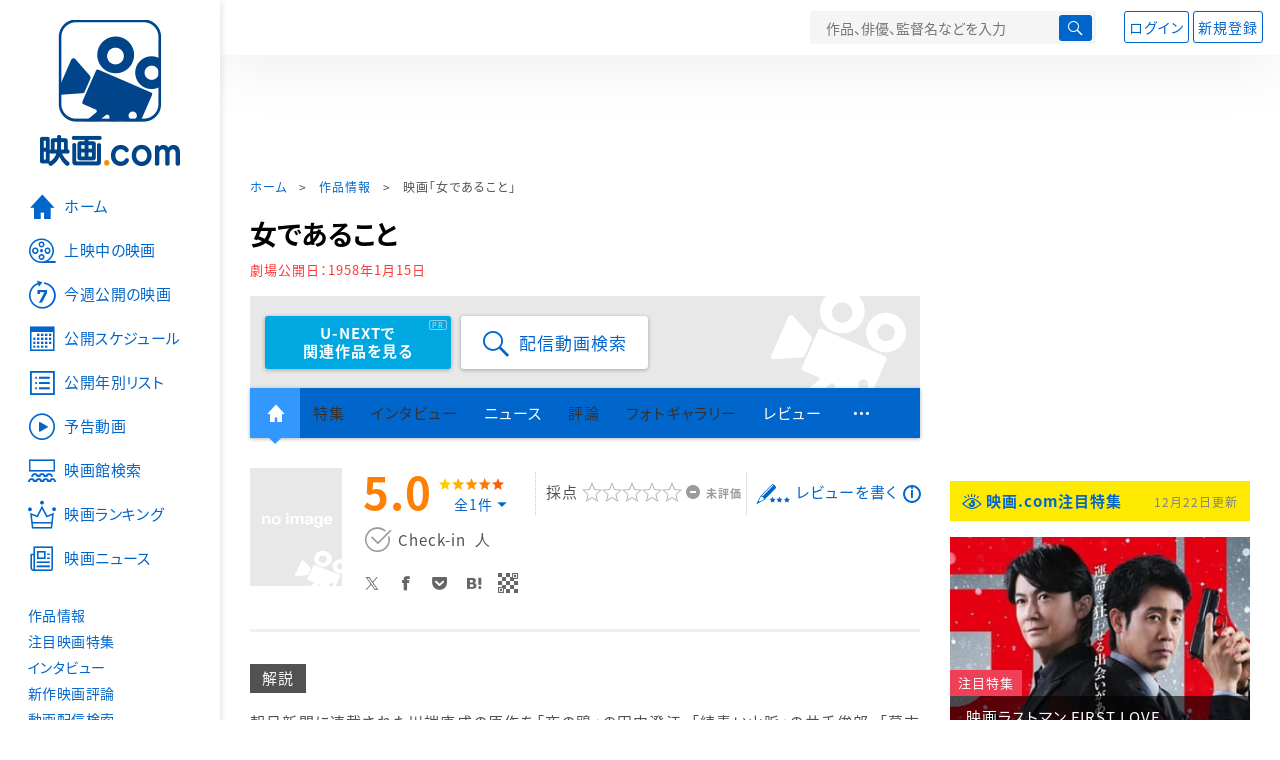

--- FILE ---
content_type: text/html; charset=utf-8
request_url: https://eiga.com/movie/35430/
body_size: 23341
content:
<!DOCTYPE html> <html lang="ja"> <head> <!-- Google Tag Manager --> <script>(function(w,d,s,l,i){w[l]=w[l]||[];w[l].push({'gtm.start':new Date().getTime(),event:'gtm.js'});var f=d.getElementsByTagName(s)[0],j=d.createElement(s),dl=l!='dataLayer'?'&l='+l:'';j.async=true;j.src='https://www.googletagmanager.com/gtm.js?id='+i+dl;f.parentNode.insertBefore(j,f);})(window,document,'script','dataLayer','GTM-K5447T4');</script> <!-- End Google Tag Manager --> <script>(function(){const params_ga4={"page_group":"eiga_movie","page_class":"eiga_movie_detail","title":"女であること","country":"日本","source":null,"live_anime":"実写"};params_ga4.login_status=/(?:^|;\s*)eg_a=(?:[^;]+)/.test(document.cookie);const match=document.cookie.match(/(?:^|;\s*)eg_uid_ga4=([^;]*)/);if(match)params_ga4.userid=match[1];(window.dataLayer=window.dataLayer||[]).push(params_ga4);})();</script> <meta http-equiv="x-ua-compatible" content="ie=edge"/> <meta name="viewport" content="width=1060"/> <meta charset="utf-8"/> <title>女であること : 作品情報・キャスト・あらすじ - 映画.com</title> <meta name="description" content="女であることの作品情報。上映スケジュール、キャスト、あらすじ、映画レビュー、予告動画。朝日新聞に連載された川端康成の原作を「夜の鴎」の田中澄江、「続青い山脈」の井手俊郎、「幕末太陽伝」の川島雄三の三人..." /> <meta name="keywords" content="女であること,情報,映画" /> <meta name="twitter:card" content="summary_large_image" /> <meta name="twitter:site" content="@eigacom" /> <meta name="twitter:title" content="女であること : 作品情報・キャスト・あらすじ" /> <meta name="twitter:description" content="女であることの作品情報。上映スケジュール、キャスト、あらすじ、映画レビュー、予告動画。朝日新聞に連載された川端康成の原作を「夜の鴎」の田中澄江、「続青い山脈」の井手俊郎、「幕末太陽伝」の川島雄三の三人..." /> <meta name="twitter:image" content="https://media.eiga.com/images/movie/noimg.png" /> <meta property="og:locale" content="ja_JP" /> <meta property="og:title" content="女であること : 作品情報・キャスト・あらすじ - 映画.com" /> <meta property="og:type" content="article" /> <meta property="og:url" content="https://eiga.com/movie/35430/" /> <meta property="og:image" content="https://media.eiga.com/images/movie/noimg.png" /> <meta property="og:description" content="女であることの作品情報。上映スケジュール、キャスト、あらすじ、映画レビュー、予告動画。朝日新聞に連載された川端康成の原作を「夜の鴎」の田中澄江、「続青い山脈」の井手俊郎、「幕末太陽伝」の川島雄三の三人..." /> <meta property="og:site_name" content="映画.com" /> <meta property="fb:app_id" content="145954668916114" /> <meta name="url-validation" content="13111d521f19171b5151460d100c0c18" /> <link rel="canonical" href="https://eiga.com/movie/35430/" /> <link rel="alternate" href="android-app://com.eiga.app.android/eiga/movie/35430" /> <link rel="icon" type="image/x-icon" href="https://media.eiga.com/favicon.ico" /> <link rel="apple-touch-icon" type="image/png" href="https://media.eiga.com/apple-touch-icon.png" /> <link rel="search" type="application/opensearchdescription+xml" title="映画.com 検索" href="https://media.eiga.com/search_plugin.xml?1766387035" /> <script type="application/ld+json">[{"@context":"http://schema.org","@type":"Movie","name":"女であること","url":"https://eiga.com/movie/35430/","image":{"@type":"ImageObject"},"description":"朝日新聞に連載された川端康成の原作を「夜の鴎」の田中澄江、「続青い山脈」の井手俊郎、「幕末太陽伝」の川島雄三の三人が共同脚色、川島雄三が東京映画と新たに契約、監督した文芸篇。撮影は「一本刀土俵入(1957)」の飯村正が担当した。主演は「続々大番　（怒涛篇）」の原節子、「挽歌(1957)」の久我美子、森雅之、「地上」の香川京子、「その夜のひめごと」の三橋達也「近くて遠きは」の石浜朗。ほかに、太刀川洋一、中北千枝子、丹阿弥谷津子、荒木道子などが助演している。","datePublished":"1958-01-15","director":[{"@type":"Person","name":"川島雄三","url":"https://eiga.com/person/25254/"}],"author":[{"@type":"Person","name":"川端康成","url":"https://eiga.com/person/25331/"}],"actor":[{"@type":"Person","name":"森雅之","url":"https://eiga.com/person/73731/"},{"@type":"Person","name":"原節子","url":"https://eiga.com/person/56710/"},{"@type":"Person","name":"久我美子","url":"https://eiga.com/person/27393/"},{"@type":"Person","name":"香川京子","url":"https://eiga.com/person/23877/"},{"@type":"Person","name":"三橋達也","url":"https://eiga.com/person/72178/"},{"@type":"Person","name":"太刀川洋一"},{"@type":"Person","name":"石濱朗","url":"https://eiga.com/person/160193/"},{"@type":"Person","name":"音羽久米子","url":"https://eiga.com/person/154545/"},{"@type":"Person","name":"中北千枝子","url":"https://eiga.com/person/53362/"},{"@type":"Person","name":"山本學","url":"https://eiga.com/person/74774/"},{"@type":"Person","name":"南美江","url":"https://eiga.com/person/72062/"},{"@type":"Person","name":"丹阿弥谷津子","url":"https://eiga.com/person/46171/"},{"@type":"Person","name":"荒木道子","url":"https://eiga.com/person/12303/"},{"@type":"Person","name":"菅井きん","url":"https://eiga.com/person/42170/"},{"@type":"Person","name":"本間文子","url":"https://eiga.com/person/66341/"},{"@type":"Person","name":"歌川千恵","url":"https://eiga.com/person/158529/"},{"@type":"Person","name":"美輪明宏","url":"https://eiga.com/person/72642/"}],"aggregateRating":{"@type":"AggregateRating","worstRating":0.5,"bestRating":5,"ratingValue":5.0,"reviewCount":1},"dateCreated":"2007-11-01T15:38:21\u002B09:00","dateModified":"2019-06-09T09:45:21\u002B09:00"},{"@context":"http://schema.org","@type":"BreadcrumbList","itemListElement":[{"@type":"ListItem","position":1,"name":"ホーム","item":"https://eiga.com/"},{"@type":"ListItem","position":2,"name":"作品情報","item":"https://eiga.com/movie/"},{"@type":"ListItem","position":3,"name":"映画「女であること」","item":"https://eiga.com/movie/35430/"}]},{"@context":"http://schema.org","@type":"WebSite","url":"https://eiga.com/","name":"映画.com"}]</script> <link rel="stylesheet" href="https://media.eiga.com/css/styles.css?1766387035" media="all" /> <link rel="stylesheet" href="https://media.eiga.com/css/slick.css?1766387035" media="all" /> <link rel="stylesheet" href="https://media.eiga.com/css/movie.css?1766387035" media="all" /> <style>.txt-block>.short:not(.text-expanded){display:-webkit-box;-webkit-line-clamp:5;-webkit-box-orient:vertical;overflow:hidden;}.txt-block>.short:not(.text-expanded)+a.read-more:before{content:"続きを読む";}</style> <script>(function(w,d,s,l,i){w[l]=w[l]||[];w[l].push({"gtm.start":new Date().getTime(),event:"gtm.js"});var f=d.getElementsByTagName(s)[0],j=d.createElement(s),dl=l!="dataLayer"?"&l="+l:"";j.async=true;j.src="https://www.googletagmanager.com/gtm.js?id="+i+dl;f.parentNode.insertBefore(j,f);})(window,document,"script","dataLayer","GTM-K5447T4");</script> <script>window.userLoggedIn=/(^|; *)eg_a=\w+/.test(document.cookie);!function(){var ua=navigator.userAgent;var b=ua&&/ByteLocale/.test(ua);if(b){var css=".adBox-a, #rect_ad, #rect_ad_footer, #container_bottom_overlay, #amazon_play_btn, #m-amazon_prime, #p-amazon_prime, #m-dvd, #p-dvd, #search-dvd, #homeCtsBox > .cmnBnrBox { display: none; }";var style=document.createElement("style");style.textContent=css;document.head.appendChild(style);window.disableGAM=true;}}();</script> <script data-more="true" data-async-reload="1">function renderAd(onScroll){!function(d,s,id){if(!d.getElementById(id)){var fjs=d.getElementsByTagName(s)[0],js=d.createElement(s);js.id=id;js.async=true;js.defer=true;js.src="https://get.s-onetag.com/f51201ae-7ba5-4ed4-a7eb-8c3e3f94ef8e/tag.min.js";fjs.parentNode.insertBefore(js,fjs);}}(document,"script","s-onetag-js");!function(d,s,id){if(!d.getElementById(id)){var fjs=d.getElementsByTagName(s)[0],js=d.createElement(s);js.id=id;js.async=true;js.src="https://micro.rubiconproject.com/prebid/dynamic/27947.js";fjs.parentNode.insertBefore(js,fjs);}}(document,"script","prebid-js");!function(d,s,id){if(!d.getElementById(id)){var fjs=d.getElementsByTagName(s)[0],js=d.createElement(s);js.id=id;js.async=true;js.src="https://securepubads.g.doubleclick.net/tag/js/gpt.js";fjs.parentNode.insertBefore(js,fjs);}}(document,"script","doubleclick-js");window.googletag=window.googletag||{cmd:[]};var gptAdSlots=[];var headerBiddingSlots=[];var nonHeaderBiddingSlots=[];window.pbjs=window.pbjs||{que:[]};var failSafeTimeout=3500;googletag.cmd.push(function(){googletag.destroySlots();gptAdSlots.push(googletag.defineOutOfPageSlot("/91154333/e-overlay/728x90",googletag.enums.OutOfPageFormat.BOTTOM_ANCHOR).addService(googletag.pubads()));gptAdSlots.push(googletag.defineSlot("/91154333/e-contents/1st_728x90",[[728,90]],"div-gpt-ad-e-contents-1st_728x90").addService(googletag.pubads()));gptAdSlots.push(googletag.defineSlot("/91154333/e-contents/1st_300x250",[[300,250],[336,280]],"div-gpt-ad-e-contents-1st_300x250").addService(googletag.pubads()));gptAdSlots.push(googletag.defineSlot("/91154333/e-contents/side_300x250",[[300,250],[336,280]],"div-gpt-ad-e-contents-side_300x250").addService(googletag.pubads()));gptAdSlots.push(googletag.defineSlot("/91154333/e-contents/left_300x250",[[300,250],[336,280]],"div-gpt-ad-e-contents-left_300x250").addService(googletag.pubads()));gptAdSlots.push(googletag.defineSlot("/91154333/e-contents/right_300x250",[[300,250],[336,280]],"div-gpt-ad-e-contents-right_300x250").addService(googletag.pubads()));gptAdSlots.push(googletag.defineSlot("/91154333/e-contents/footer_left_300x250",[[300,250],[336,280]],"div-gpt-ad-e-contents-footer_left_300x250").addService(googletag.pubads()));gptAdSlots.push(googletag.defineSlot("/91154333/e-contents/footer_right_300x250",[[300,250],[336,280]],"div-gpt-ad-e-contents-footer_right_300x250").addService(googletag.pubads()));gptAdSlots.push(googletag.defineSlot("/91154333/e-contents/footer_728x90",[[728,90]],"div-gpt-ad-e-contents-footer_728x90").addService(googletag.pubads()));gptAdSlots.push(googletag.defineOutOfPageSlot("/91154333/e-Web-Interstitials",googletag.enums.OutOfPageFormat.INTERSTITIAL).addService(googletag.pubads()));gptAdSlots.forEach(function(gptAdSlot){headerBiddingSlots.push(gptAdSlot);});googletag.pubads().disableInitialLoad();googletag.pubads().enableSingleRequest();googletag.enableServices();if(nonHeaderBiddingSlots.length>0){googletag.pubads().refresh(nonHeaderBiddingSlots);}});var slotMap=[{"divId":"gpt_unit_/91154333/e-overlay/728x90_0","name":"/91154333/e-overlay/728x90","sizes":[{"w":728,"h":90}]},{"divId":"div-gpt-ad-e-contents-1st_728x90","name":"/91154333/e-contents/1st_728x90","sizes":[{"w":728,"h":90}]},{"divId":"div-gpt-ad-e-contents-1st_300x250","name":"/91154333/e-contents/1st_300x250","sizes":[{"w":300,"h":250},{"w":336,"h":280}]},{"divId":"div-gpt-ad-e-contents-side_300x250","name":"/91154333/e-contents/side_300x250","sizes":[{"w":300,"h":250},{"w":336,"h":280}]},{"divId":"div-gpt-ad-e-contents-left_300x250","name":"/91154333/e-contents/left_300x250","sizes":[{"w":300,"h":250},{"w":336,"h":280}]},{"divId":"div-gpt-ad-e-contents-right_300x250","name":"/91154333/e-contents/right_300x250","sizes":[{"w":300,"h":250},{"w":336,"h":280}]},{"divId":"div-gpt-ad-e-contents-footer_left_300x250","name":"/91154333/e-contents/footer_left_300x250","sizes":[{"w":300,"h":250},{"w":336,"h":280}]},{"divId":"div-gpt-ad-e-contents-footer_right_300x250","name":"/91154333/e-contents/footer_right_300x250","sizes":[{"w":300,"h":250},{"w":336,"h":280}]},{"divId":"div-gpt-ad-e-contents-footer_728x90","name":"/91154333/e-contents/footer_728x90","sizes":[{"w":728,"h":90}]},{"divId":"gpt_unit_/91154333/e-Web-Interstitials_0","name":"/91154333/e-Web-Interstitials","sizes":[{"w":300,"h":250},{"w":336,"h":280},{"w":320,"h":480}]}];var sizeMappings={"gpt_unit_/91154333/e-overlay/728x90_0":[{"minViewPort":[0,0],"sizes":[[728,90]]}]};fetchHeaderBids().then((results)=>{googletag.cmd.push(()=>{const divIdsToRefresh=Array.isArray(results)&&results.length?results:slotMap.map((slot)=>slot.divId);const slotsToRefresh=googletag.pubads().getSlots().filter((slot)=>divIdsToRefresh.includes(slot.getSlotElementId()));googletag.pubads().refresh(slotsToRefresh);});});function fetchHeaderBids(){const prebidPromise=new Promise((resolve)=>{pbjs.que.push(()=>{pbjs.rp.requestBids({slotMap:slotMap,sizeMappings:sizeMappings,callback:(_,__,auctionId)=>{googletag.cmd.push(function(){const adUnitCodes=(pbjs.rp.slotManager?pbjs.rp.slotManager.getSlotMapForAuctionId(auctionId):slotMap).map((slot)=>slot.divId);pbjs.setTargetingForGPTAsync(adUnitCodes);return resolve(adUnitCodes);});}});});});return Promise.race([prebidPromise,new Promise((resolve)=>setTimeout(resolve,failSafeTimeout)),]);}}</script> <script data-async-reload="1">if(!window.disableGAM){renderAd();}</script> <script>!function(f,b,e,v,n,t,s){if(f.fbq)return;n=f.fbq=function(){n.callMethod?n.callMethod.apply(n,arguments):n.queue.push(arguments)};if(!f._fbq)f._fbq=n;n.push=n;n.loaded=!0;n.version="2.0";n.queue=[];t=b.createElement(e);t.async=!0;t.src=v;s=b.getElementsByTagName(e)[0];s.parentNode.insertBefore(t,s)}(window,document,"script","//connect.facebook.net/en_US/fbevents.js");fbq("init","514773288703492");fbq("track","PageView");</script> <noscript><img style="display:none;" src="https://www.facebook.com/tr?id=514773288703492&amp;ev=PageView&amp;noscript=1" width="1" height="1" loading="lazy" alt="" /></noscript> <script>!function(e,t,n,s,u,a){e.twq||(s=e.twq=function(){s.exe?s.exe.apply(s,arguments):s.queue.push(arguments);},s.version="1.1",s.queue=[],u=t.createElement(n),u.async=!0,u.src="//static.ads-twitter.com/uwt.js",a=t.getElementsByTagName(n)[0],a.parentNode.insertBefore(u,a))}(window,document,"script");twq("init","o0isk");twq("track","PageView");</script> <script async src="https://s.yimg.jp/images/listing/tool/cv/ytag.js"></script> <script>window.yjDataLayer=window.yjDataLayer||[];function ytag(){yjDataLayer.push(arguments);}ytag({"type":"ycl_cookie"});ytag({"type":"ycl_cookie_extended"});</script> </head> <body id="page-top" spellcheck="false"> <noscript><iframe src="https://www.googletagmanager.com/ns.html?id=GTM-K5447T4" height="0" width="0" style="display:none;visibility:hidden;"></iframe></noscript> <div class="all-site-wrapper"> <div class="page-wrapper" id="document_u2rneu"> <header class="site-header"> <div class="header-main"> <div class="menu-open-btn"><span class="icon large hamburger"></span></div> <div class="head-logo"> <a href="/"><img alt="映画のことなら映画.com" src="https://media.eiga.com/images/assets/logo_header.png" width="152" height="31" loading="lazy" /></a> </div> <nav class="head-nav"> <ul> <li><a href="/movie/"><span class="icon large movie">作品</span></a></li> <li><a href="/theater/"><span class="icon large theater">映画館</span></a></li> <li><a href="/news/"><span class="icon large news">ニュース</span></a></li> </ul> </nav> <div class="head-search"> <div class="search-btn"><span class="icon search"></span></div> <div class="search-box"> <form action="/search/" accept-charset="UTF-8" method="get"> <input placeholder="作品、俳優、監督名などを入力" accesskey="t" type="text" name="t" id="t" /> <button type="submit" tabindex="0"><span class="icon search"></span></button> </form> </div> </div> <div class="head-account log-out"> <ul> <li><a class="btn small" data-google-interstitial="false" href="/login/" rel="nofollow">ログイン</a></li> <li><a class="btn small" data-remote="true" data-google-interstitial="false" href="/regist_user/" rel="nofollow">新規登録</a></li> </ul> </div> <script>if(window.userLoggedIn){document.querySelector(".head-account.log-out").classList.add("hidden");}</script> <div class="head-account log-in-notification hidden"> <div class="user-account-notification icon alert"> <span class="notice-number"></span> </div> <div class="mypage-info-notification"></div> </div> <div class="head-account log-in hidden"> <div class="user-account"> <img class="img-circle" width="36" src="https://media.eiga.com/images/profile/noimg/160.png" loading="lazy" alt="" /> <span class="notice-number"></span> </div> <div class="mypage-info"> <div class="mypage-link"> <a class="link" href="/mypage/" rel="nofollow">Myページ</a> <a class="btn" href="/login/logout/" rel="nofollow">ログアウト</a> </div> </div> </div> </div> <div class="header-banner"> <div id="div-gpt-ad-e-contents-1st_728x90" style="height:90px;"></div> </div> </header> <main> <div class="content-container"> <div class="content-main"> <div class="breadcrumb"><a href="/">ホーム</a> &gt; <a href="/movie/">作品情報</a> &gt; <strong>映画「女であること」</strong></div> <article> <h1 class="page-title">女であること</h1> <p class="date-published"> 劇場公開日：<strong>1958年1月15日</strong> </p> <div class="hero-img not-size"> <div class="movie-primary-btn"> <ul> <li> <a class="btn unext point" href="#u_next" data-google-interstitial="false"> <span>U-NEXTで<br>関連作品を見る</span> </a> <span class="pr">PR</span> </li> <li> <a href="/rental/q/?movie=35430" rel="nofollow"> <span class="btn line01 play"><span class="icon large search">配信動画検索</span></span> </a> </li> </ul> </div> <img src="https://media.eiga.com/images/assets/no_hero_image.png" loading="lazy" alt="" /> </div> <nav class="nav-basic"> <ul class="primary"> <li class="active"><a class="icon home" href="/movie/35430/"><span>作品トップ</span></a></li> <li><span data-google-interstitial="false">特集</span></li> <li><span>インタビュー</span></li> <li><a href="/movie/35430/news/" rel="nofollow">ニュース</a></li> <li><span>評論</span></li> <li><span>フォトギャラリー</span></li> <li><a href="/movie/35430/review/">レビュー</a></li> <li><span class="icon more"></span></li> </ul> <ul class="secondary"> <li><a href="/rental/q/?movie=35430" rel="nofollow">動画配信検索</a></li> <li><a href="/movie/35430/users/">Check-inユーザー</a></li> </ul> </nav> <div class="movie-information"> <div class="poster-img"> <img src="https://media.eiga.com/images/assets/no_poster_image.png" width="92" height="118" loading="lazy" alt="" /> </div> <div class="movie-information-inner"> <div class="review-tool"> <div class="review-tool-inner"> <a class="review-average" href="/movie/35430/review/"> <span class="rating-star small val50">5.0</span><span class="total-number icon-after arrowopen">全<span class="all-reviews-link">1</span>件</span> </a> <div class="histogram"> <div class="r5"><span><span style="width:100%;"></span></span>100%</div> <div class="r4"><span><span style="width:0%;"></span></span>0%</div> <div class="r3"><span><span style="width:0%;"></span></span>0%</div> <div class="r2"><span><span style="width:0%;"></span></span>0%</div> <div class="r1"><span><span style="width:0%;"></span></span>0%</div> </div> </div> <div class="review-tool-inner review-score"> <form action="/movie/35430/rating/" accept-charset="UTF-8" data-remote="true" method="post" autocomplete="off"> 採点<span class="score-star" data-param="rating" data-submit="true"></span> <span class="score-val no-score"> 未評価 </span> <input type="submit" name="commit" value="" /> </form> </div> <div class="review-tool-inner"> <a class="icon xlarge revue" data-remote="true" data-google-interstitial="false" href="/movie/35430/review/form/" rel="nofollow">レビューを書く</a> <span class="guidline"> <a target="_blank" href="/info/review_guideline/">レビューガイドライン</a> </span> </div> </div> <div class="popular-tool"> <form id="check_in_form_35430" data-analytics-linkclick-ga4="{&quot;page_group&quot;:&quot;eiga_movie&quot;,&quot;page_class&quot;:&quot;onclick_eiga_movie_detail_checkin&quot;,&quot;title&quot;:&quot;女であること&quot;}" data-remote="true" action="/movie/35430/checkin/" accept-charset="UTF-8" method="post" autocomplete="off"> <input value="https://eiga.com/movie/35430/?click_id=35430" autocomplete="off" type="hidden" name="return_to" id="return_to" /> <label class= "checkin-lbl"> <input type="submit" name="commit" value="" class="checkin-btn" /> <p>Check-in<span class="checkin-count"></span></p> </label> </form> </div> <div class="sns-link"> <a class="icon sns-twitter twitter" rel="nofollow" target="_blank" href="https://x.com/intent/tweet?text=%E5%A5%B3%E3%81%A7%E3%81%82%E3%82%8B%E3%81%93%E3%81%A8%0A&amp;url=https%3A%2F%2Feiga.com%2Fl%2Fc18B">X</a> <a class="icon sns-facebook facebook" rel="nofollow" target="_blank" href="https://www.facebook.com/dialog/share?app_id=145954668916114&amp;href=https%3A%2F%2Feiga.com%2Fmovie%2F35430%2F">Facebook</a> <a class="icon sns-pocket pocket" rel="nofollow" target="_blank" href="https://getpocket.com/edit?url=https%3A%2F%2Feiga.com%2Fmovie%2F35430%2F">Pocket</a> <a class="icon sns-hatena hatena" rel="nofollow" target="_blank" href="https://b.hatena.ne.jp/add?mode=confirm&amp;url=https%3A%2F%2Feiga.com%2Fmovie%2F35430%2F">Hatena</a> <a title="QRコードをダウンロードする" rel="nofollow" class="icon QR" href="#">QRコード</a> </div> </div> </div> <div class="movie-details"> <section class="txt-block"> <h2 class="title-square"> 解説 </h2> <p>朝日新聞に連載された川端康成の原作を「夜の鴎」の田中澄江、「続青い山脈」の井手俊郎、「幕末太陽伝」の川島雄三の三人が共同脚色、川島雄三が東京映画と新たに契約、監督した文芸篇。撮影は「一本刀土俵入(1957)」の飯村正が担当した。主演は「続々大番　（怒涛篇）」の原節子、「挽歌(1957)」の久我美子、森雅之、「地上」の香川京子、「その夜のひめごと」の三橋達也「近くて遠きは」の石浜朗。ほかに、太刀川洋一、中北千枝子、丹阿弥谷津子、荒木道子などが助演している。</p> <p class="data"> 1958年製作／100分／日本<br/>原題または英題：Woman Unveiled<br/>配給：東宝<br/>劇場公開日：1958年1月15日 </p> </section> <div class="vod-guid"> <a href="/movie/35430/vods/">配信で「女であること」を見る</a> </div> <section id="movie-story" class="txt-block"> <h2 class="title-square">あらすじ</h2> <p class="story-txt">佐山家の主人・貞次は弁護士、夫人・市子は教養深い優雅な女性。結婚して十年、まだ子供がないが、佐山が担当する受刑者の娘妙子を引取って面倒をみている。ある日、市子の女学校時代の親友音子の娘さかえが、大阪から市子を頼って家出して来た。さかえは自由奔放で行動的。妙子は内向的な影のある娘で、父に面会に行くほかは、アルバイト学生有田とのひそかな恋に歓びを感じている。二人とも佐山夫妻に憧れているが、さかえは積極的、妙子は消極的だ。市子には結婚前、清野という恋人があったが、ある時、佐山の親友の息子光一から何年ぶりかの清野に紹介された。親しげに語り合う二人の様子を、さかえはじっと見詰めていた。その後、佐山が過労で倒れた時、さかえは彼のためにつくし、急激に佐山を慕うようになった。全快した佐山とともに、さかえは彼の事務所に勤めることになり、市子の心は微妙にさやぐのだった。その頃、音子が上京して来、清野のことも話題になったが、その彼女らの前に、佐山とさかえが清野の招きをうけ彼に送られて帰宅するという一幕があった。一方、妙子は有田と同棲するために佐山家を出たが、妙子の心づくしにも拘らず、有田は彼女から離れ去ってしまった。妙子の父の公判が開かれる前日、我侭をいって佐山に打たれたさかえは「小父さまも、小母さまも好き……二人とも好きな時の自分は嫌い……」と叫んで、その晩帰宅しなかった。市子は、佐山との生活での彼女の苦悩をはじめて夫に打明けたが、市子が思ったほど佐山はさかえに心を奪われてはいなかった。公判の日、妙子の父は佐山の努力で減刑になり、また、さかえは音子のいる宿で泊まったことが判り、市子は安堵した。が、それも束の間、佐山が交通事故で負傷した。幸いにも傷は軽くてすみほどなく退院した。退院祝いの日多勢の見舞客のなかに、素直になったさかえを喜ぶ音子や、少年医療院への就職がきまった妙子もいた。だが何よりも佐山家にとっての喜びは、市子がみごもったことだった。そこへ、京都の父の許へ行くというさかえが、お別れを言いに来た。「違ったところで、違った自分をさがし出したい」と告げると、隣室の音子を呼ぼうとする市子をあとに、さかえは雨の中を逃げるように歩み去った。</p> <div class="open-btn"><span class="icon-after arrowopen">全文を読む（<span class="color-netabare">ネタバレ</span>を含む場合あり）</span></div> </section> <section id="staff-cast"> <h2 class="title-square">スタッフ・キャスト</h2> <div class="row"> <div class="col-s-6"> <dl class="movie-staff"> <dt>監督</dt> <dd> <a href="/person/25254/"><span>川島雄三</span></a> </dd> <dt>脚本</dt> <dd><a href="/person/45734/">田中澄江</a></dd> <dd><a href="/person/16590/">井手俊郎</a></dd> <dd><a href="/person/25254/">川島雄三</a></dd> <dt>原作</dt> <dd><a href="/person/25331/">川端康成</a></dd> <dt>製作</dt> <dd><a href="/person/170950/">滝村和男</a></dd> <dd><a href="/person/166097/">永島一朗</a></dd> <dt>撮影</dt> <dd><a href="/person/166398/">飯村正</a></dd> <dt>美術</dt> <dd><a href="/person/162539/">小島基司</a></dd> <dt>音楽</dt> <dd><a href="/person/70219/">黛敏郎</a></dd> <dt>唄</dt> <dd><a href="/person/72642/">美輪明宏</a></dd> <dt>録音</dt> <dd><a href="/person/165212/">酒井栄三</a></dd> <dt>照明</dt> <dd><a href="/person/158526/">今泉千仭</a></dd> <dt>編集</dt> <dd><a href="/person/162422/">広瀬千鶴</a></dd> <dt>衣裳</dt> <dd><a href="/person/153636/">小林八郎</a></dd> <dt>製作主任</dt> <dd>横田保</dd> <dt>監督補佐</dt> <dd><a href="/person/172132/">船橋比呂志</a></dd> <dt>助監督</dt> <dd><a href="/person/179136/">秦幸三郎</a></dd> <dt>記録</dt> <dd>紀志一子</dd> <dt>スチール</dt> <dd><a href="/person/160660/">田中一清</a></dd> </dl> </div> <div class="col-s-6"> <ul class="movie-cast"> <li> <a class="person" href="/person/73731/"> <img width="54" alt="" src="https://media.eiga.com/images/person/noimg/160.png" loading="lazy" /><p><small>佐山貞次（弁護士）</small><span>森雅之</span></p> </a> </li> <li> <a class="person" href="/person/56710/"> <img width="54" alt="" src="https://media.eiga.com/images/person/noimg/160.png" loading="lazy" /><p><small>佐山市子（貞次の妻）</small><span>原節子</span></p> </a> </li> <li> <a class="person" href="/person/27393/"> <img width="54" alt="" src="https://media.eiga.com/images/person/noimg/160.png" loading="lazy" /><p><small>三浦さかえ（市子の友人の娘）</small><span>久我美子</span></p> </a> </li> <li> <a class="person" href="/person/23877/"> <img width="54" alt="" src="https://media.eiga.com/images/person/23877/92211f8a8aab0abd/160.jpg" loading="lazy" /><p><small>寺木妙子（死刑囚の娘）</small><span>香川京子</span></p> </a> </li> <li> <a class="person" href="/person/72178/"> <img width="54" alt="" src="https://media.eiga.com/images/person/noimg/160.png" loading="lazy" /><p><small>清野吾郎（市子の昔の恋人）</small><span>三橋達也</span></p> </a> </li> <li> <span class="person"> <img width="54" alt="" src="https://media.eiga.com/images/person/noimg/160.png" loading="lazy" /><p><small>村松光一（佐山の友人の息子）</small><span>太刀川洋一</span></p> </span> </li> <li> <a class="person" href="/person/160193/"> <img width="54" alt="" src="https://media.eiga.com/images/person/noimg/160.png" loading="lazy" /><p><small>有田真（妙子の恋人）</small><span>石濱朗</span></p> </a> </li> <li> <a class="person" href="/person/154545/"> <img width="54" alt="" src="https://media.eiga.com/images/person/noimg/160.png" loading="lazy" /><p><small>三浦音子（さかえの母）</small><span>音羽久米子</span></p> </a> </li> <li> <a class="person" href="/person/53362/"> <img width="54" alt="" src="https://media.eiga.com/images/person/noimg/160.png" loading="lazy" /><p><small>しま（佐山家女中）</small><span>中北千枝子</span></p> </a> </li> <li> <a class="person" href="/person/74774/"> <img width="54" alt="" src="https://media.eiga.com/images/person/74774/80x.jpg" loading="lazy" /><p><small>浅川（給仕）</small><span>山本學</span></p> </a> </li> <li> <a class="person" href="/person/72062/"> <img width="54" alt="" src="https://media.eiga.com/images/person/noimg/160.png" loading="lazy" /><p><small>吉井恵美（女流画家）</small><span>南美江</span></p> </a> </li> <li> <a class="person" href="/person/46171/"> <img width="54" alt="" src="https://media.eiga.com/images/person/noimg/160.png" loading="lazy" /><p><small>福原元子（市子の友人）</small><span>丹阿弥谷津子</span></p> </a> </li> <li> <a class="person" href="/person/12303/"> <img width="54" alt="" src="https://media.eiga.com/images/person/noimg/160.png" loading="lazy" /><p><small>山井くに子（市子の友人）</small><span>荒木道子</span></p> </a> </li> <li> <a class="person" href="/person/42170/"> <img width="54" alt="" src="https://media.eiga.com/images/person/noimg/160.png" loading="lazy" /><p><small>波木よし子（市子の友人）</small><span>菅井きん</span></p> </a> </li> <li> <a class="person" href="/person/66341/"> <img width="54" alt="" src="https://media.eiga.com/images/person/noimg/160.png" loading="lazy" /><p><small>みどり洋装店女主人</small><span>本間文子</span></p> </a> </li> <li> <a class="person" href="/person/158529/"> <img width="54" alt="" src="https://media.eiga.com/images/person/noimg/160.png" loading="lazy" /><p><small>縫子</small><span>歌川千恵</span></p> </a> </li> <li> <a class="person" href="/person/72642/"> <img width="54" alt="" src="https://media.eiga.com/images/person/72642/80x.jpg" loading="lazy" /><p><small>オープニングタイトルの歌手</small><span>美輪明宏</span></p> </a> </li> </ul> </div> </div> <div class="open-btn"><span class="icon-after arrowopen">全てのスタッフ・キャストを見る</span></div> </section> </div> </article> <div class="area-unext" style="margin: 50px 0px;"> <section id="u_next"> <div class="poweredby"> <div> <p class="title-xlarge"><span>女であること</span> の関連作を観る</p> </div> </div> <div class="slide-menu slide-5"> <a data-code="SID0028354" style="white-space:normal;" target="_blank" href="https://www.video.unext.jp/title/SID0028354/c_txt=b?rid=SID0028354&amp;utm_medium=a_n&amp;utm_campaign=a_n&amp;utm_content=SID0028354&amp;cid=D31962&amp;utm_source=eigacom&amp;adid=XXX&amp;utm_term=35430_related"> <img width="140" alt="東京物語" src="https://media.eiga.com/images/movie/38069/photo/2eb7d9b0e2acf8a0/160.jpg" loading="lazy" /> 東京物語 ニューデジタルリマスター<br> </a> <a data-code="SID0028452" style="white-space:normal;" target="_blank" href="https://www.video.unext.jp/title/SID0028452/c_txt=b?rid=SID0028452&amp;utm_medium=a_n&amp;utm_campaign=a_n&amp;utm_content=SID0028452&amp;cid=D31962&amp;utm_source=eigacom&amp;adid=XXX&amp;utm_term=35430_related"> <img width="140" alt="晩春" src="https://media.eiga.com/images/movie/38932/photo/b4b3cdd83b84dfc8/160.jpg" loading="lazy" /> 晩春<br> </a> <a data-code="SID0038152" style="white-space:normal;" target="_blank" href="https://www.video.unext.jp/title/SID0038152/c_txt=b?rid=SID0038152&amp;utm_medium=a_n&amp;utm_campaign=a_n&amp;utm_content=SID0038152&amp;cid=D31962&amp;utm_source=eigacom&amp;adid=XXX&amp;utm_term=35430_related"> <img width="140" alt="浮雲" src="https://media.eiga.com/images/movie/34868/photo/3b578cf66c1c71f6/160.jpg" loading="lazy" /> 浮雲<br> </a> <a data-code="SID0028445" style="white-space:normal;" target="_blank" href="https://www.video.unext.jp/title/SID0028445/c_txt=b?rid=SID0028445&amp;utm_medium=a_n&amp;utm_campaign=a_n&amp;utm_content=SID0028445&amp;cid=D31962&amp;utm_source=eigacom&amp;adid=XXX&amp;utm_term=35430_related"> <img width="140" alt="秋日和" src="https://media.eiga.com/images/movie/34458/photo/203e4842910091c7/160.jpg" loading="lazy" /> 秋日和<br> </a> <a data-code="SID0038147" style="white-space:normal;" target="_blank" href="https://www.video.unext.jp/title/SID0038147/c_txt=b?rid=SID0038147&amp;utm_medium=a_n&amp;utm_campaign=a_n&amp;utm_content=SID0038147&amp;cid=D31962&amp;utm_source=eigacom&amp;adid=XXX&amp;utm_term=35430_related"> <img width="140" alt="めし" src="https://media.eiga.com/images/movie/39698/photo/d1d3856805dbf816/160.jpg" loading="lazy" /> めし<br> </a> <a data-code="SID0016245" style="white-space:normal;" target="_blank" href="https://www.video.unext.jp/title/SID0016245/c_txt=b?rid=SID0016245&amp;utm_medium=a_n&amp;utm_campaign=a_n&amp;utm_content=SID0016245&amp;cid=D31962&amp;utm_source=eigacom&amp;adid=XXX&amp;utm_term=35430_related"> <img width="140" alt="幕末太陽傳" src="https://media.eiga.com/images/movie/57197/poster.jpg" loading="lazy" /> 幕末太陽傳<br> </a> <a data-code="SID0040633" style="white-space:normal;" target="_blank" href="https://www.video.unext.jp/title/SID0040633/c_txt=b?rid=SID0040633&amp;utm_medium=a_n&amp;utm_campaign=a_n&amp;utm_content=SID0040633&amp;cid=D31962&amp;utm_source=eigacom&amp;adid=XXX&amp;utm_term=35430_related"> <img width="140" alt="しとやかな獣" src="https://media.eiga.com/images/movie/36897/photo/6d49d2d8386fe346/160.jpg" loading="lazy" /> しとやかな獣<br> </a> <a data-code="SID0044927" style="white-space:normal;" target="_blank" href="https://www.video.unext.jp/title/SID0044927/c_txt=b?rid=SID0044927&amp;utm_medium=a_n&amp;utm_campaign=a_n&amp;utm_content=SID0044927&amp;cid=D31962&amp;utm_source=eigacom&amp;adid=XXX&amp;utm_term=35430_related"> <img width="140" alt="ジョーカー" src="https://media.eiga.com/images/movie/90681/photo/5f32d3f9c1c94fbc/160.jpg" loading="lazy" /> ジョーカー<br> </a> <a data-code="SID0029948" style="white-space:normal;" target="_blank" href="https://www.video.unext.jp/title/SID0029948/c_txt=b?rid=SID0029948&amp;utm_medium=a_n&amp;utm_campaign=a_n&amp;utm_content=SID0029948&amp;cid=D31962&amp;utm_source=eigacom&amp;adid=XXX&amp;utm_term=35430_related"> <img width="140" alt="ラ・ラ・ランド" src="https://media.eiga.com/images/movie/82024/photo/e3271406063387f2/160.jpg" loading="lazy" /> ラ・ラ・ランド<br> </a> <a data-code="SID0047285" style="white-space:normal;" target="_blank" href="https://www.video.unext.jp/title/SID0047285/c_txt=b?rid=SID0047285&amp;utm_medium=a_n&amp;utm_campaign=a_n&amp;utm_content=SID0047285&amp;cid=D31962&amp;utm_source=eigacom&amp;adid=XXX&amp;utm_term=35430_related"> <img width="140" alt="天気の子" src="https://media.eiga.com/images/movie/90444/photo/87d1427ec18e7c5a/160.jpg" loading="lazy" /> 天気の子<br> </a> </div> <p class="powered unext"> <a target="_blank" href="https://video.unext.jp/introduction?adid=XXX&amp;utm_medium=a_n&amp;utm_campaign=a_n&amp;cid=D31962&amp;utm_source=eigacom&amp;rid=EG00001"> <img alt="powered by U-NEXT" src="https://media.eiga.com/images/movie/U-NEXT-logo.png" loading="lazy" /> </a> </p> </section> </div> <section> <h2 class="title-xlarge"><a class="icon-after arrowhead" href="/movie/35430/news/" rel="nofollow">関連ニュース</a></h2> <ul class="row list-tile"> <li class="col-s-4"> <a href="/news/20250414/19/?lid=movie_news_1_original"> <div class="img-thumb w200 zoom-size"> <img alt="女性の社会進出とファッションの変遷 クラシック作から仕事とエロス描く最新話題作「ベイビーガール」まで【湯山玲子コラム】" src="https://media.eiga.com/images/buzz/117234/2a9a5a6da27c2a32/320.jpg" loading="lazy" /></div> <p class="title">女性の社会進出とファッションの変遷　クラシック作から仕事とエロス描く最新話題作「ベイビーガール」まで【湯山玲子コラム】</p> </a> <small class="time">2025年4月14日</small> </li> </ul> <a class="btn" href="/movie/35430/news/" rel="nofollow"><span class="icon arrow">関連ニュースをもっと読む</span></a> </section> <div class="row ad-box" style="margin:40px -10px;justify-content:space-around;"> <div id="div-gpt-ad-e-contents-left_300x250" style="height:280px;"></div> <div id="div-gpt-ad-e-contents-right_300x250" style="height:280px;"></div> </div> <section> <h2 class="title-xlarge"><a class="icon-after arrowhead" href="/movie/35430/review/">映画レビュー</a></h2> <nav class="nav-basic nav-review"> <ul class="nav-tab line"> <li class="active"><span>すべて</span></li> <li><a href="/movie/35430/review/nospoiler/">ネタバレなし</a></li> <li><a href="/movie/35430/review/spoiler/">ネタバレ</a></li> </ul> <form class="review-sort"> <div class="list-switch"> <span class="title">並び替え</span> <label class="custom-select-btn"> <select onchange="top.location.href=value"> <option value="/movie/35430/review/" selected="selected">標準</option> <option value="/movie/35430/review/all-rating/">評価の高い順</option> <option value="/movie/35430/review/all-rating-a/">評価の低い順</option> <option value="/movie/35430/review/all-empathy/">共感した！の多い順</option> </select> </label> </div> </form> </nav> <div class="review-tool clear-both-box"> <div class="review-tool-inner"> <a title="平均評価" class="review-average" href="/movie/35430/review/"> <span class="rating-star small val50">5.0</span><span class="total-number"><span class="all-reviews-link">全1件</span></span> </a> </div> <div class="review-tool-inner review-score"> <form data-remote="true" action="/movie/35430/rating/" accept-charset="UTF-8" method="post" autocomplete="off"> 採点する<span class="score-star" data-param="rating" data-submit="true"></span> <span class="score-val no-score"> 未評価 </span> <input type="submit" name="commit" value="" /> </form> </div> <div class="review-tool-inner"> <a class="icon xlarge revue" data-remote="true" data-google-interstitial="false" href="/movie/35430/review/form/" rel="nofollow">レビューを書く</a> <span class="guidline"> <a target="_blank" href="/info/review_guideline/">レビューガイドライン</a> </span> </div> </div> <div class="movie-review-list"> <div class="user-review" data-review-user="50822"> <div class="user-review-inner"> <h3 class="review-title"> <span class="rating-star val50">5.0</span> <a href="/movie/35430/review/02098949/">美輪明宏の歌、おーんなーとは〜それは〜</a> </h3> <div class="review-data"> <div class="user"> <a class="user-name" href="/user/50822/" rel="nofollow">ミラーズ</a><span class="user-name-title">さん</span> <a class="follow-btn hidden" data-remote="true" data-method="post" data-google-interstitial="false" href="/user/50822/follow/" rel="nofollow">フォロー</a> </div> <div class="time">2019年6月9日</div> <div class="post-device">iPhoneアプリから投稿</div> <div class="watch-methods">鑑賞方法：映画館</div> <div class="edit"> <a href="/movie/35430/review/form/" rel="nofollow">編集</a> </div> </div> <div class="pulldown violation-report margin-top24" data-review-user="50822"> <label class="icon more"> <input type="checkbox"> <ul> <li> <span class="icon block"></span> <a class="block-btn" data-review-user="50822" data-review-nickname="ミラーズ" data-remote="true" data-method="post" data-google-interstitial="false" href="/user/50822/block/" rel="nofollow"> <span>このユーザーを</span><span class="toggle-text">ブロックする</span> </a> </li> <li> <span class="icon flag"></span> <a href="/help/contact/?report_target=2098949&amp;report_type=eiga_review" rel="nofollow">このレビューを報告する</a> </li> </ul> </label> </div> <div class="txt-block"> <p class="short">オープニングの主題歌を美輪明宏が歌う映像から始まる。[おーんなーとは〜それは〜]<br/><br/>二子玉川に住んでいる弁護士夫婦の家に居候している死刑囚の娘の香川京子と突然関西から来た友人の娘の久我美子が、繰り広げる四人の愛憎劇。<br/><br/>関西娘が、天使爛漫とゆう感じではなく、図々しい関西人カタチで、無神経に振る舞うので、若干イラつくが、原節子の妻が、ここでもともかく耐えるカタチで、何とかいなす。<br/><br/>関西娘は、旦那の森雅之にライクなのかラブなのか、分からない感じて接近し始めて、奥さんを動揺させる。<br/><br/>奥さんも三橋達也の昔の恋人に再会して更にゆれる。<br/><br/>川端康成の原作がかなりの長編なので、若干の駆け足感は、あるが見応えあり。<br/><br/>川島監督作では、真面目な文芸作品だか、夫婦の口げんかのシーンの場面転換カットなどにユーモアがあり、退屈させない。<br/><br/>1958年の二子玉川の風景と夫婦の住む古風とモダンが折衷している自宅の間取りも面白い。<br/><br/>原節子は、変わらず美しいが、小津や成瀬の作品同様に耐える女性を演じている。<br/><br/>原節子の友人役で菅井きんが、出てくるが、実際の年齢的には原節子より6歳下だか、明らか10歳上に見えて、80年代の頃とあまり変わらない。</p><a href="#"></a> </div> <div class="review-reaction"> <div class="comment"> <a class="icon fukidashi" data-remote="true" data-google-interstitial="false" href="/movie/35430/review/02098949/comment/" rel="nofollow">コメントする</a> <span>（0件）</span> </div> <div class="empathy"> <a data-method="post" data-remote="true" class="icon heart" id="review_2098949_vote" data-google-interstitial="false" href="/movie/35430/review/02098949/vote/" rel="nofollow">共感した！</a> <span>（<strong id="review_2098949_votecnt">1</strong>件）</span> </div> </div> <div class="review-bookmarks"> <ul class="bookmarks"> <li> <a href="https://x.com/share" class="twitter-share-button twitter-share-button-rendered twitter-tweet-button" data-url="https://eiga.com/movie/35430/review/02098949/" data-counturl="https://eiga.com/movie/35430/review/02098949/" data-text="ミラーズさんの映画「女であること」レビュー（感想・評価）をシェア　☆5.0 #映画" data-count="horizontal" data-lang="ja" rel="nofollow">Xでつぶやく</a> </li> <li class="facebook"><a href="http://www.facebook.com/share.php?u=https%3A%2F%2Feiga.com%2Fmovie%2F35430%2Freview%2F02098949%2F" target="_blank" rel="nofollow">シェア</a></li> </ul> </div> </div> <div class="review-user"> <a href="/user/50822/" rel="nofollow"><img class="img-circle" alt="ミラーズ" src="https://media.eiga.com/gid/img/user/109868/27f484409b271c12/160.jpg" width="68" height="68" loading="lazy" /></a> </div> </div> <div class="popup" id="unblock-popup"> <div class="popup-inner"> <div class="close-btn"></div> <div class="block-wrap"> <p><span class="nickname"></span>さんのブロックを解除しますか？</p> <div> <a href="" class="execute-btn">解除する</a> <a href="" class="cancel-btn">キャンセル</a> </div> </div> </div> <div class="black-background"></div> </div> <div class="popup" id="block-popup"> <div class="popup-inner"> <div class="close-btn"></div> <div class="block-wrap"> <p><span class="nickname"></span>さんをブロック</p> <div> <p>ブロックすると下記の制限がかかります。</p> <ul> <li>・お互いのアカウントをフォロー出来なくなります。</li> <li>・お互いのレビュー、コメント、共感した！、Check-in情報を見ることが出来なくなります。</li> <li>・過去のあなたのレビューに対する<span class="nickname"></span>さんのコメント、共感した！が表示されなくなります。</li> <li>※あなたがブロックしたことは相手側に通知されません。</li> </ul> </div> <div> <a href="" class="execute-btn">ブロックする</a> <a href="" class="cancel-btn">キャンセル</a> </div> </div> </div> <div class="black-background"></div> </div> </div> <div class="clear-both-box all-reviews-link"> <a class="btn" href="/movie/35430/review/"><span class="icon arrow">すべての映画レビューを見る（全1件）</span></a> </div> </section> <div class="row ad-box" style="margin:40px -10px;justify-content:space-around;"> <div id="div-gpt-ad-e-contents-footer_left_300x250" style="height:280px;"></div> <div id="div-gpt-ad-e-contents-footer_right_300x250" style="height:280px;"></div> </div> <div id="yads_listing"></div> <script>window.yads_ad_ds="58476_279869";window.yads_parent_element="yads_listing";</script> <script src="https://yads.c.yimg.jp/js/yads.js"></script> </div> <aside class="content-aside"> <div class="side-item"> <div id="div-gpt-ad-e-contents-1st_300x250" style="height:280px;"></div> <div class="aside-box special"> <div class="title-wrapper"> <h2 class="title"> <a class="icon eye" data-google-interstitial="false" href="/special/">映画.com注目特集</a> </h2> <small class="time">12月22日更新</small> </div> <div class="special-box bigger-link" data-shuffle="aside-features-2"> <div class="img"> <img alt="映画ラストマン FIRST LOVEの注目特集" loading="eager" src="https://media.eiga.com/images/top_news/5645/e55c5aa61718dc81/320.jpg" /> <div> <span class="category-tag special">注目特集</span> <a class="title" data-google-interstitial="false" href="https://eiga.com/l/FYbJb">映画ラストマン FIRST LOVE</a> </div> </div> <p class="txt">「ドラマの映画化か～」と何気なくつぶやいたら後輩から激ギレされた話「これ超面白いですから!!」</p> <small class="present">提供：松竹</small> </div> <div class="special-box bigger-link" data-shuffle="aside-features-2"> <div class="img"> <img alt="BS12 年またぎ映画祭2025の注目特集" loading="eager" src="https://media.eiga.com/images/top_news/5646/ab2e317dee9bb995/320.jpg" /> <div> <span class="category-tag special">注目特集</span> <a class="title" data-google-interstitial="false" href="https://eiga.com/l/r4MFM">BS12 年またぎ映画祭2025</a> </div> </div> <p class="txt">【全部無料の神企画】筋肉・秒殺・脱獄・名作でストレス即・爆・散!!　1年の疲れを吹き飛ばそう！</p> <small class="present">提供：BS12</small> </div> <div class="special-box bigger-link" data-shuffle="aside-features-3"> <div class="img"> <img alt="“愛と性”を語ることは“生きる”を語ることの注目特集" loading="eager" src="https://media.eiga.com/images/top_news/5639/c9fb67cbd24634d2/320.jpg" /> <div> <span class="category-tag special">注目特集</span> <a class="title" data-google-interstitial="false" href="https://eiga.com/l/K1oc7">“愛と性”を語ることは“生きる”を語ること</a> </div> </div> <p class="txt">【今年最後に観るべき邦画】なじみの娼婦、偶然出会った女子大生との情事。乾いた日常に強烈な一滴を。</p> <small class="present">提供：ハピネットファントム・スタジオ</small> </div> <div class="special-box bigger-link" data-shuffle="aside-features-3"> <div class="img"> <img alt="アバター ファイヤー・アンド・アッシュの注目特集" loading="eager" src="https://media.eiga.com/images/top_news/5640/3f0a5ee262bcfe40/320.jpg" /> <div> <span class="category-tag special">注目特集</span> <a class="title" data-google-interstitial="false" href="https://eiga.com/l/SOZIU">アバター　ファイヤー・アンド・アッシュ</a> </div> </div> <p class="txt">【シリーズ完全初見で最新作を観たら…】「こんなに面白かったのか!!」「歴史を変える傑作」「号泣」</p> <small class="present">提供：ディズニー</small> </div> <div class="special-box bigger-link" data-shuffle="aside-features-3"> <div class="img"> <img alt="「ズートピア2」「アバターF＆A」「楓」など超注目作を“500円”で観る！の注目特集" loading="eager" src="https://media.eiga.com/images/top_news/5641/6c6bc6fe06ba5c52/320.jpg" /> <div> <span class="category-tag special">注目特集</span> <a class="title" data-google-interstitial="false" href="https://eiga.com/l/hCUYO">「ズートピア2」「アバターF＆A」「楓」など超注目作を“500円”で観る！</a> </div> </div> <p class="txt">【知らないとめっっっっっっっちゃ損！】絶対に読んでから観に行って！！！！！</p> <small class="present">提供：KDDI</small> </div> <div class="special-box bigger-link" data-shuffle="aside-features-3"> <div class="img"> <img alt="今年最大級に切なく、驚き、涙が流れた――の注目特集" loading="eager" src="https://media.eiga.com/images/top_news/5642/5e4399dd929ff1d3/320.jpg" /> <div> <span class="category-tag special">注目特集</span> <a class="title" data-google-interstitial="false" href="https://eiga.com/l/jld5y">今年最大級に切なく、驚き、涙が流れた――</a> </div> </div> <p class="txt">双子の弟が亡くなった。僕は、弟の恋人のために“弟のフリ”をした。</p> <small class="present">提供：アスミック・エース</small> </div> <div class="special-box bigger-link" data-shuffle="aside-features-3"> <div class="img"> <img alt="「ズートピア2」観た人の感想は？の注目特集" loading="eager" src="https://media.eiga.com/images/top_news/5635/1c7248e1cd42ecb5/320.jpg" /> <div> <span class="category-tag special">注目特集</span> <a class="title" data-google-interstitial="false" href="https://eiga.com/l/NQIPZ">「ズートピア2」観た人の感想は？</a> </div> </div> <p class="txt">「大好き」「前作こえた面白さ」「ご褒美みたいな映画」「最高の続編」「メロすぎ」「全員みて」</p> <small class="present">提供：ディズニー</small> </div> </div> <div class="aside-box special"> <div class="title-wrapper"> <h2 class="title">おすすめ情報</h2> </div> <div class="special-box bigger-link"> <div class="img"> <img alt="【話題の作品をチェック】海外ドラマ・国内ドラマ情報" width="300" src="https://media.eiga.com/images/navi_box/2228/a9cf22c39f019ad4.jpg" loading="lazy" /> </div> <p class="txt"><a href="https://eiga.com/drama/?cid=eigacom_rightcolumn_unit">【話題の作品をチェック】海外ドラマ・国内ドラマ情報</a></p> </div> </div> <div class="aside-box"> <h2 class="title">特別企画</h2> <a class="link-card" target="_blank" href="https://eiga.com/alltime-best/"> <img src="https://media.eiga.com/images/navi_box/460/0a6f10f58dcff408.jpg" loading="lazy" alt="" /> <p>映画.comが厳選した名作映画セレクション！</p> </a> <a class="link-card" target="_blank" href="https://eiga.com/eiga-app/"> <img src="https://media.eiga.com/images/navi_box/201/ed89682ec3162bcb.jpg" loading="lazy" alt="" /> <p>見たい映画がすぐ見つかる「映画.com」アプリ</p> </a> </div> <div class="aside-box"> <h2 class="title"><a class="icon ranking" href="/movie/ranking/" rel="nofollow">注目作品ランキング</a></h2> <ol class="ranking-list"> <li class="bigger-link"> <p class="rank-circle no1">1</p> <p class="txt"><a href="/movie/103173/">ズートピア2</a><small class="release">劇場公開日 2025年12月5日</small></p> <div class="img-thumb w88"><img alt="ズートピア2" src="https://media.eiga.com/images/movie/103173/photo/99abbb9a1fa34ee6/160.jpg" loading="lazy" /></div> </li> <li class="bigger-link"> <p class="rank-circle no2">2</p> <p class="txt"><a href="/movie/104264/">栄光のバックホーム</a><small class="release">劇場公開日 2025年11月28日</small></p> <div class="img-thumb w88"><img alt="栄光のバックホーム" src="https://media.eiga.com/images/movie/104264/photo/c0b44193c691d7c3/160.jpg" loading="lazy" /></div> </li> <li class="bigger-link"> <p class="rank-circle no3">3</p> <p class="txt"><a href="/movie/103242/">ペリリュー　楽園のゲルニカ</a><small class="release">劇場公開日 2025年12月5日</small></p> <div class="img-thumb w88"><img alt="ペリリュー 楽園のゲルニカ" src="https://media.eiga.com/images/movie/103242/photo/aad34a1721cd2717/160.jpg" loading="lazy" /></div> </li> <li class="bigger-link"> <p class="rank-circle">4</p> <p class="txt"><a href="/movie/103145/">果てしなきスカーレット</a><small class="release">劇場公開日 2025年11月21日</small></p> <div class="img-thumb w88"><img alt="果てしなきスカーレット" src="https://media.eiga.com/images/movie/103145/photo/683e9ddae6211da7/160.jpg" loading="lazy" /></div> </li> <li class="bigger-link"> <p class="rank-circle">5</p> <p class="txt"><a href="/movie/103285/">TOKYOタクシー</a><small class="release">劇場公開日 2025年11月21日</small></p> <div class="img-thumb w88"><img alt="TOKYOタクシー" src="https://media.eiga.com/images/movie/103285/photo/1d5aacad7b211852/160.jpg" loading="lazy" /></div> </li> </ol> <a class="more icon arrow" href="/movie/ranking/" rel="nofollow">注目作品ランキングの続きを見る</a> </div> <div class="aside-box"> <h2 class="title"><a class="icon news" href="/news/ranking/">映画ニュースアクセスランキング</a></h2> <ul class="tab-btn"> <li><span id="ranking-today" class="btn small line02 active">昨日</span></li> <li><span id="ranking-week" class="btn small line02">先週</span></li> </ul> <ol class="ranking-list ranking-today"> <li class="bigger-link"> <p class="rank-circle no1">1</p> <p class="txt"><a href="/news/20251221/5/">伝説のフェイクドキュメンタリーが復活！完全新作の劇場版「放送禁止　ぼくの3人の妻」26年3月13日公開</a><small class="time">2025年12月21日 11:00</small></p> <div class="img-thumb w88"><img alt="伝説のフェイクドキュメンタリーが復活！完全新作の劇場版「放送禁止 ぼくの3人の妻」26年3月13日公開" src="https://media.eiga.com/images/buzz/123026/4b3352007f75c2c7/160.jpg" loading="lazy" /></div> </li> <li class="bigger-link"> <p class="rank-circle no2">2</p> <p class="txt"><a href="/news/20251221/9/">実写映画「ルックバック」全編フィルム撮影の本編映像初公開！ 是枝裕和監督のコメント動画も</a><small class="time">2025年12月21日 16:45</small></p> <div class="img-thumb w88"><img alt="実写映画「ルックバック」全編フィルム撮影の本編映像初公開！ 是枝裕和監督のコメント動画も" src="https://media.eiga.com/images/buzz/123028/641f814ff49036b2/160.jpg" loading="lazy" /></div> </li> <li class="bigger-link"> <p class="rank-circle no3">3</p> <p class="txt"><a href="/news/20251221/10/">【入場特典リスト 12月最新版】「ズートピア2」クリスマスアイテム、「アバター」IMAX限定ポスター配布　「鬼滅」「チェンソーマン」も新特典</a><small class="time">2025年12月21日 18:00</small></p> <div class="img-thumb w88"><img alt="【入場特典リスト 12月最新版】「ズートピア2」クリスマスアイテム、「アバター」IMAX限定ポスター配布 「鬼滅」「チェンソーマン」も新特典" src="https://media.eiga.com/images/buzz/123046/6556562f3d605339/160.jpg" loading="lazy" /></div> </li> <li class="bigger-link"> <p class="rank-circle">4</p> <p class="txt"><a href="/news/20251221/11/">「クリフハンガー」リブートめぐりプロデューサーが資金提供者を提訴</a><small class="time">2025年12月21日 19:30</small></p> <div class="img-thumb w88"><img alt="「クリフハンガー」リブートめぐりプロデューサーが資金提供者を提訴" src="https://media.eiga.com/images/buzz/123038/dde89edc53a5de2b/160.jpg" loading="lazy" /></div> </li> <li class="bigger-link"> <p class="rank-circle">5</p> <p class="txt"><a href="/news/20251221/2/">「アバター」の撮影現場でキャメロン監督が見せたかったもの【ハリウッドコラムvol.370】</a><small class="time">2025年12月21日 08:00</small></p> <div class="img-thumb w88"><img alt="「アバター」の撮影現場でキャメロン監督が見せたかったもの【ハリウッドコラムvol.370】" src="https://media.eiga.com/images/buzz/122959/08cc95aac6480a0b/160.jpg" loading="lazy" /></div> </li> </ol> <ol class="ranking-list ranking-week hidden"> <li class="bigger-link"> <p class="rank-circle no1">1</p> <p class="txt"><a href="/news/20251216/17/">吉沢亮、横浜流星に「大河、お疲れ」　ふたり揃って約半年ぶりの「国宝」舞台挨拶</a><small class="time">2025年12月16日 16:49</small></p> <div class="img-thumb w88"><img alt="吉沢亮、横浜流星に「大河、お疲れ」 ふたり揃って約半年ぶりの「国宝」舞台挨拶" src="https://media.eiga.com/images/buzz/122923/9a6dd8bcaef7031c/160.jpg" loading="lazy" /></div> </li> <li class="bigger-link"> <p class="rank-circle no2">2</p> <p class="txt"><a href="/news/20251215/2/">佐久間大介、映画初単独主演作「スペシャルズ」、Snow Manの新曲「オドロウゼ！」に乗せた予告編を初披露！</a><small class="time">2025年12月15日 07:00</small></p> <div class="img-thumb w88"><img alt="佐久間大介、映画初単独主演作「スペシャルズ」、Snow Manの新曲「オドロウゼ！」に乗せた予告編を初披露！" src="https://media.eiga.com/images/buzz/122867/d17b40b14e960d33/160.jpg" loading="lazy" /></div> </li> <li class="bigger-link"> <p class="rank-circle no3">3</p> <p class="txt"><a href="/news/20251216/8/">米バラエティの評論家が選ぶ2025年の映画ベスト10</a><small class="time">2025年12月16日 11:00</small></p> <div class="img-thumb w88"><img alt="米バラエティの評論家が選ぶ2025年の映画ベスト10" src="https://media.eiga.com/images/buzz/122892/e270e60a8adc4d93/160.jpg" loading="lazy" /></div> </li> <li class="bigger-link"> <p class="rank-circle">4</p> <p class="txt"><a href="/news/20251215/9/">鈴木亮平主演の日曜劇場ドラマ「リブート」ポスタービジュアル公開！ 初回は25分拡大放送</a><small class="time">2025年12月15日 13:00</small></p> <div class="img-thumb w88"><img alt="鈴木亮平主演の日曜劇場ドラマ「リブート」ポスタービジュアル公開！ 初回は25分拡大放送" src="https://media.eiga.com/images/buzz/122885/edd6c49f731d076f/160.jpg" loading="lazy" /></div> </li> <li class="bigger-link"> <p class="rank-circle">5</p> <p class="txt"><a href="/news/20251215/16/">ダニエル・デイ=ルイス、タランティーノの批判に反論　ポール・ダノを擁護</a><small class="time">2025年12月15日 18:00</small></p> <div class="img-thumb w88"><img alt="ダニエル・デイ=ルイス、タランティーノの批判に反論 ポール・ダノを擁護" src="https://media.eiga.com/images/buzz/122896/285511f7b841c000/160.jpg" loading="lazy" /></div> </li> </ol> <a class="more icon arrow" href="/news/ranking/">映画ニュースアクセスランキングをもっと見る</a> </div> <div class="aside-box"> <a target="_blank" href="https://screeningmaster.jp/?cid=eigacom_scm_rightcolumn"><img alt="スクリーニングマスター誘導枠" width="300" src="https://media.eiga.com/images/navi_box/1588/bb4809138baeeb9d.jpg" loading="lazy" /></a> </div> <div id="div-gpt-ad-e-contents-side_300x250" class="aside-box" style="height:280px;"></div> </div> </aside> </div> <div class="content-container"> <nav class="nav-simple"> <h2 class="title">女であること</h2> <ul> <li class="active"><span>作品トップ</span></li> <li><span>映画館を探す</span></li> <li><span>予告編・動画</span></li> <li><span>特集</span></li> <li><span>インタビュー</span></li> <li><a href="/movie/35430/news/" rel="nofollow">ニュース</a></li> <li><span>評論</span></li> <li><span>フォトギャラリー</span></li> <li><a href="/movie/35430/review/">レビュー</a></li> </ul> </nav> </div> <div class="content-full-wrapper"> <div class="content-container"> <section> <h2 class="title-medium">他のユーザーは「女であること」以外にこんな作品をCheck-inしています。</h2> <ul class="row list-tile"> <li class="col-s-2"> <a href="/movie/89230/"> <div class="img-thumb w140"><img alt="ボヘミアン・ラプソディ" src="https://media.eiga.com/images/movie/89230/photo/76429d58a335ef67/160.jpg" loading="lazy" /></div> <p class="title">ボヘミアン・ラプソディ</p> </a> </li> <li class="col-s-2"> <a href="/movie/90681/"> <div class="img-thumb w140"><img alt="ジョーカー" src="https://media.eiga.com/images/movie/90681/photo/f94dc8e52f027d20/160.jpg" loading="lazy" /></div> <p class="title">ジョーカー</p> </a> </li> <li class="col-s-2"> <a href="/movie/91131/"> <div class="img-thumb w140"><img alt="パラサイト 半地下の家族" src="https://media.eiga.com/images/movie/91131/photo/5b4c68c222153cfc/160.jpg" loading="lazy" /></div> <p class="title">パラサイト　半地下の家族</p> </a> </li> <li class="col-s-2"> <a href="/movie/81507/"> <div class="img-thumb w140"><img alt="シン・ゴジラ" src="https://media.eiga.com/images/movie/81507/photo/3f66190eaee0928b/160.jpg" loading="lazy" /></div> <p class="title">シン・ゴジラ</p> </a> </li> <li class="col-s-2"> <a href="/movie/82024/"> <div class="img-thumb w140"><img alt="ラ・ラ・ランド" src="https://media.eiga.com/images/movie/82024/photo/ab9bf9f5935c3e87/160.jpg" loading="lazy" /></div> <p class="title">ラ・ラ・ランド</p> </a> </li> <li class="col-s-2"> <a href="/movie/87780/"> <div class="img-thumb w140"><img alt="シェイプ・オブ・ウォーター" src="https://media.eiga.com/images/movie/87780/photo/38cf68db7aab5e1e/160.jpg" loading="lazy" /></div> <p class="title">シェイプ・オブ・ウォーター</p> </a> </li> </ul> </section> </div> </div> </main> <footer class="site-footer"> <div class="footer-container"> <div id="div-gpt-ad-e-contents-footer_728x90" style="height:90px;"></div> </div> <div class="footer-menu-wrapper"> <div class="footer-menu"> <div class="footer-menu-link"> <ul class="footer-link"> <li><a href="/">ホーム</a></li> <li><a href="/now/">上映中の映画</a></li> <li><a href="/upcoming/">今週公開の映画</a></li> <li><a href="/coming/">公開スケジュール</a></li> <li><a href="/release/">公開年別リスト</a></li> <li><a href="/movie/video/">予告動画</a></li> </ul> <ul class="footer-link"> <li><a data-google-interstitial="false" href="/theater/">映画館検索</a></li> <li><a href="/ranking/">映画ランキング</a></li> <li><a href="/news/">映画ニュース</a></li> <li><a href="/movie/">作品情報</a></li> <li><a href="/special/">注目映画特集</a></li> <li><a href="/interview/">インタビュー</a></li> <li><a href="/review/">新作映画評論</a></li> </ul> <ul class="footer-link"> <li><a href="/rental/">動画配信検索</a></li> <li><a href="/alltime-best/">ALLTIME BEST</a></li> <li><a href="/person/">俳優・監督</a></li> <li><a href="/award/">映画賞</a></li> <li><a href="/drama/">海外ドラマ・国内ドラマ</a></li> <li><a href="/extra/">コラム</a></li> <li><a href="/movie/review/">映画レビュー</a></li> </ul> <ul class="footer-link"> <li><a href="/preview/">試写会</a></li> <li><a href="/free/">プレゼント</a></li> </ul> <div class="footer-app"> <p>映画.com 公式アプリ</p> <ul class="app-link"> <li> <a target="_blank" href="https://itunes.apple.com/jp/app/ying-hua.com/id382023297?mt=8"><img alt="App Storeからダウンロード" width="165" src="https://media.eiga.com/eiga-app/images/lp/as_btn.png" loading="lazy" /></a> </li> <li> <a target="_blank" href="https://play.google.com/store/apps/details?id=com.eiga.app.android"><img alt="Google Playで手に入れよう" width="165" src="https://media.eiga.com/eiga-app/images/lp/gp_btn.png" loading="lazy" /></a> </li> </ul> <a rel="nofollow" href="mailto:?body=https%3A%2F%2Feiga.com%2Feiga-app%2F&amp;subject=%E6%98%A0%E7%94%BB%E3%82%A2%E3%83%97%E3%83%AAURL">アプリページのURLをメールで送る</a> </div> </div> <div class="footer-theater"> <div class="screen-img"> <a target="_blank" href="https://asa10.eiga.com/"><img alt="午前十時の映画祭14" width="136" src="https://media.eiga.com/asa10/2024/images/asa10-top-logo.png" loading="lazy" /></a> <a target="_blank" href="https://anime.eiga.com/program/season/2026-winter/"><img alt="2026冬アニメ一覧 作品情報、スタッフ・声優情報、放送情報、イベント情報" width="136" src="https://media.eiga.com/images/anime/pickup/76/052ec5a3a8be7564.jpg" loading="lazy" /></a> </div> <ul class="screen-thumb"> <li><a target="_blank" href="https://asa10.eiga.com/"><img alt="午前十時の映画祭14" width="136" src="https://media.eiga.com/asa10/2024/images/asa10-top-logo.png" loading="lazy" /></a></li> <li><a target="_blank" href="https://anime.eiga.com/program/season/2026-winter/"><img alt="2026冬アニメ一覧 作品情報、スタッフ・声優情報、放送情報、イベント情報" width="136" src="https://media.eiga.com/images/anime/pickup/76/052ec5a3a8be7564.jpg" loading="lazy" /></a></li> </ul> </div> </div> </div> <div class="footer-container"> <ul class="production"> <li>「映画ラストマン FIRST LOVE」(C)2025映画「ラストマン」製作委員会 /</li> <li>「星と月は天の穴」(C)2025「星と月は天の穴」製作委員会 /</li> <li>「アバター　ファイヤー・アンド・アッシュ」(C)2024 20th Century Studios. All Rights Reserved. /</li> <li>「楓」(C)2025 映画「楓」製作委員会 /</li> <li>「ズートピア2」(C)2025 Disney Enterprises, Inc. All Rights Reserved.</li> </ul> <div class="footer-logo-area"> <div class="logo"> <a href="/"><img alt="映画.com" width="260" src="https://media.eiga.com/images/assets/logo_footer.png" loading="lazy" /></a> </div> <div class="sns"> <a rel="nofollow" target="_blank" href="https://x.com/eigacom"><img alt="映画.com X" width="32" src="https://media.eiga.com/images/assets/icon_twitter.png" loading="lazy" /></a> <a rel="nofollow" target="_blank" href="https://ja-jp.facebook.com/eigacom/"><img alt="映画.com Facebookページ" width="32" src="https://media.eiga.com/images/assets/icon_facebook.png" loading="lazy" /></a> <a rel="nofollow" target="_blank" href="https://line.me/ti/p/%40oa-eigacom"><img alt="映画.com LINE@" width="32" src="https://media.eiga.com/images/assets/icon_line.png" loading="lazy" /></a> <a rel="nofollow" target="_blank" href="https://www.instagram.com/eigacom/"><img alt="映画.com Instagram" width="32" src="https://media.eiga.com/images/assets/icon_instagram.png" loading="lazy" /></a> <a rel="nofollow" target="_blank" href="https://www.pinterest.com/eigacom/"><img alt="映画.com Pinterest" width="32" src="https://media.eiga.com/images/assets/icon_pinterest.png" loading="lazy" /></a> <a rel="nofollow" target="_blank" href="https://www.youtube.com/channel/UCaBG659xTPn9azES4X3yatw"><img alt="映画.com YouTubeチャンネル" width="34" src="https://media.eiga.com/images/assets/icon_youtube.png" loading="lazy" /></a> <a rel="nofollow" target="_blank" href="https://note.com/eiga_com_style"><img alt="映画.com Style" width="34" src="https://media.eiga.com/images/assets/icon_note.png" loading="lazy" /></a> </div> </div> <ul class="footer-site-link"> <li><a href="/">ホーム</a></li> <li><a href="/help/">ヘルプ・お問い合わせ</a></li> <li><a href="/info/company/">企業情報</a></li> <li><a href="/info/about/">映画.comについて</a></li> <li><a href="/info/ad/">広告掲載</a></li> <li><a href="/info/kiyaku/">利用規約</a></li> <li><a href="/info/privacy/">プライバシーポリシー</a></li> <li><a href="/info/optout/">外部送信（オプトアウト）</a></li> <li><a href="/writers/">筆者紹介</a></li> <li><a href="/sitemaps/">サイトマップ</a></li> <li><a href="/sitemaps/newmovie/">新規作品一覧</a></li> <li><a href="/mailnews/">メルマガ登録</a></li> <li><a href="/info/recruit/">人材募集</a></li> </ul> <p class="footer-title">女であること - <a href="/">映画</a></p> <p class="copyright">© eiga.com inc. All rights reserved.</p> </div> <div class="header-guide"></div> </footer> </div> <nav class="side-menu-wrapper"> <div class="side-menu" style="padding-bottom:130px;"> <div class="menu-close-btn">MENU<span class="icon close"></span></div> <a class="logo" href="/"><img alt="映画のことなら映画.com" src="https://media.eiga.com/images/assets/logo_nav.png" loading="lazy" /></a> <ul class="link-primary"> <li><a href="/"><span class="icon large home">ホーム</span></a></li> <li><a href="/now/"><span class="icon large movie">上映中の映画</span></a></li> <li><a href="/upcoming/"><span class="icon large week">今週公開の映画</span></a></li> <li><a href="/coming/"><span class="icon large calendar">公開スケジュール</span></a></li> <li><a href="/release/"><span class="icon large movie-list">公開年別リスト</span></a></li> <li><a href="/movie/video/"><span class="icon large video">予告動画</span></a></li> <li><a data-google-interstitial="false" href="/theater/"><span class="icon large theater">映画館検索</span></a></li> <li><a href="/ranking/"><span class="icon large ranking">映画ランキング</span></a></li> <li><a href="/news/"><span class="icon large news">映画ニュース</span></a></li> </ul> <ul class="link-basic"> <li><a href="/movie/">作品情報</a></li> <li><a href="/special/">注目映画特集</a></li> <li><a href="/interview/">インタビュー</a></li> <li><a href="/review/">新作映画評論</a></li> <li><a href="/rental/">動画配信検索</a></li> <li><a href="/alltime-best/">ALLTIME BEST</a></li> <li><a href="/person/">俳優・監督</a></li> <li><a href="/award/">映画賞</a></li> <li><a href="/drama/">海外ドラマ・国内ドラマ</a></li> <li><a href="/extra/">コラム</a></li> <li><a href="/movie/review/">映画レビュー</a></li> <li><a href="/preview/">試写会</a></li> <li><a href="/free/">プレゼント</a></li> </ul> </div> </nav> <div class="sub-toolbar"> <ul> <li><a id="mypageLink" href="/mypage/" rel="nofollow"><span class="icon large profile">履歴</span></a></li> <li><a rel="nofollow" href="mailto:?body=https%3A%2F%2Feiga.com%2Fmovie%2F35430%2F&amp;subject=%E5%A5%B3%E3%81%A7%E3%81%82%E3%82%8B%E3%81%93%E3%81%A8%20%3A%20%E4%BD%9C%E5%93%81%E6%83%85%E5%A0%B1%E3%83%BB%E3%82%AD%E3%83%A3%E3%82%B9%E3%83%88%E3%83%BB%E3%81%82%E3%82%89%E3%81%99%E3%81%98"><span class="icon large mail">メール</span></a></li> <li><a href="#page-top" class="smooth-scroll"><span class="icon large arrow-up">トップへ戻る</span></a></li> </ul> </div> </div> <div class="loader-bg"> <div class="loader"></div> </div> <script src="https://media.eiga.com/javascripts/jquery-latest.min.js?1766387035"></script> <script src="https://media.eiga.com/javascripts/jquery.raty.min.js?1766387035"></script> <script src="https://media.eiga.com/javascripts/slick.min.js?1766387035"></script> <script src="https://media.eiga.com/javascripts/base.js?1766387035"></script> <script src="https://media.eiga.com/javascripts/application.js?1766387035"></script> <script src="https://media.eiga.com/javascripts/google_tag_manager_click.js?1766387035"></script> <script>!function(){"use strict";eiga.addHistory("eg_m","35430");var e=document.querySelector("#movie-story .open-btn");if(e)e.addEventListener("click",function(ev){var e=document.getElementById("movie-story"),af=e.getElementsByClassName("icon-after")[0];if(e.classList.toggle("hide")){af.classList.remove("close");af.textContent="全文を読む";}else{af.classList.add("close");af.textContent="閉じる";}ev.preventDefault();},false);e=document.querySelector("#movie-award .open-btn");if(e)e.addEventListener("click",function(ev){var e=document.getElementById("movie-award"),af=e.getElementsByClassName("icon-after")[0];if(e.classList.toggle("hide")){af.classList.remove("close");af.textContent="詳細情報を表示";}else{af.classList.add("close");af.textContent="閉じる";}ev.preventDefault();},false);var staffCloseFunc=function(){var a=document.querySelectorAll(".movie-staff dt");for(var e=a[3];e;e=e.nextElementSibling){e.style.display="none";}a=document.querySelectorAll(".movie-cast li");for(var e=a[4];e;e=e.nextElementSibling){e.style.display="none";}},staffOpenFunc=function(){var a=document.querySelectorAll(".movie-staff dt");for(var e=a[3];e;e=e.nextElementSibling){e.style.display="";}a=document.querySelectorAll(".movie-cast li");for(var e=a[4];e;e=e.nextElementSibling){e.style.display="";}};var e=document.querySelector("#staff-cast .open-btn");if(e)e.addEventListener("click",function(ev){var e=document.getElementById("staff-cast"),af=e.getElementsByClassName("icon-after")[0];if(e.classList.toggle("hide")){staffCloseFunc();af.classList.remove("close");af.textContent="全てのスタッフ・キャストを見る";}else{staffOpenFunc();af.classList.add("close");af.textContent="閉じる";}ev.preventDefault();},false);var staffNum=document.querySelectorAll(".movie-staff dt").length,castNum=document.querySelectorAll(".movie-cast li").length;if(staffNum>0&&castNum>0){var scrollFlag=true;window.addEventListener("scroll",function(){if(scrollFlag){scrollFlag=false;if(staffNum>3||castNum>4){staffCloseFunc();document.getElementById("staff-cast").classList.add("hide");}else{document.querySelector("#staff-cast .open-btn").style.display="none";}var e=document.getElementById("movie-story");if(e)e.classList.add("hide");e=document.getElementById("movie-award");if(e)e.classList.add("hide");}},false);}var e=document.getElementById("top_video_link");if(e)e.addEventListener("click",(ev)=>{try{const el=ev.currentTarget;const code=el?.dataset?.code??"";window.onclickcatalyst&&window.onclickcatalyst("movie_primary_btn_DBcoordination_vod",code);const ga4_params={page_group:"eiga_movie",title:"女であること",source:code==="theater"?"U-NEXT_theater":"U-NEXT",page_class:"onclick_eiga_movie_detail_movie_primary_btn_DBcoordination_vod"};sendGa4FromEvent(ev,ga4_params);}catch(error){console.error("Error tracking U-NEXT banner click:",error);}},false);var e=document.querySelector(".review-tool .review-average"),e2=document.querySelector(".review-tool .histogram");e.addEventListener("mouseover",function(){e2.classList.add("on");},false);e.addEventListener("mouseout",function(){e2.classList.remove("on");},false);eiga.addStatusParams({m:35430,ra:1});eiga.addStatusParams({"m":35430,"ci_movie":1});document.addEventListener('DOMContentLoaded',function(){var form=document.getElementById('check_in_form_35430');form.addEventListener('click',function(event){event.preventDefault();const checkin_form=form;const formData=new FormData(checkin_form);const submitButton=form.querySelector('input[type="submit"]');if(submitButton){const submitButtonName=submitButton.name;const submitButtonValue=submitButton.value;formData.append(submitButtonName,submitButtonValue);}const queryString=new URLSearchParams(formData).toString();const form_authenticity_token="kx2XnTXJdZcv3iJNQwFNt4IlOFF03U-lRFtVWslZkhN9JL5I3xlMxRKGyS7Ucf8qsH_enKjGeDqddjCRiSmcKg";eiga.loadScript("POST",checkin_form.action,queryString);sendGa4FromEvent(event);});});document.querySelector(".sns-link .QR").addEventListener("click",function(ev){ev.preventDefault();var f=document.createElement("form");f.action="/movie/35430/qr/";f.method="POST";document.body.appendChild(f);f.submit();f.remove();},false);var f=function(ev){ev.preventDefault();const el=this instanceof Element?this:(ev.currentTarget instanceof Element?ev.currentTarget:null);let type="";if(el&&el.classList.contains("twitter")){type="twitter";}else if(el&&el.classList.contains("facebook")){type="facebook";}if(type){window.onclickcatalyst&&onclickcatalyst(type);const ga4_params={};sendGa4FromEvent(ev,ga4_params);}const href=(el&&typeof el.href==="string")?el.href:"#";window.open(href,type?type+"_dialog":"_blank","width=600,height=500");};document.querySelectorAll(".sns-link a").forEach(function(e){if(!e.classList.contains("QR")){e.addEventListener("click",f,false);}});var onclick_unext_video=function(ev){let ga4_params=null;window.onclickcatalyst&&window.onclickcatalyst("related_movie_DBcoordination_vod",this.getAttribute("data-code"));ga4_params={page_group:"eiga_movie",title:"女であること",source:"U-NEXT",page_class:"onclick_eiga_movie_detail_related_movie_DBcoordination_vod"};if(ga4_params){sendGa4FromEvent(ev,ga4_params);}};document.querySelectorAll("#u_next a[data-code]").forEach(function(el){el.addEventListener("click",onclick_unext_video,false);},false);let userBlockConfirmed=false;const blockBtnClicked=ev=>{if(!eiga.isLoggedIn()){return;}if(userBlockConfirmed){userBlockConfirmed=false;return;}ev.preventDefault();const userBlockBtnEl=ev.currentTarget;let targetPopup="block-popup";if(userBlockBtnEl.classList.contains("active")){targetPopup="unblock-popup";}const popup=document.getElementById(targetPopup).cloneNode(true);if(popup){const blackBg=popup.querySelector(".black-background");const closeBtn=popup.querySelector(".close-btn");const cancelBtn=popup.querySelector(".cancel-btn");const executeBtn=popup.querySelector(".execute-btn");closePopup(blackBg);closePopup(closeBtn);closePopup(cancelBtn);for(const nickname of popup.querySelectorAll(".nickname")){nickname.textContent=userBlockBtnEl.dataset.reviewNickname;}if(executeBtn){executeBtn.addEventListener("click",(ev)=>{ev.preventDefault();userBlockConfirmed=true;window.setTimeout(()=>{userBlockBtnEl.click();const actionType=(targetPopup==="block-popup")?"blocking":"unblock";if(window.onclickcatalyst){window.onclickcatalyst(actionType);}const ga4_params={page_group:"eiga_movie",page_class:"onclick_user_"+actionType};sendGa4FromEvent(ev,ga4_params);},200);popup.classList.remove("is-show");popup.remove();});}document.getElementById(targetPopup).after(popup);popup.classList.add("is-show");}function closePopup(el){if(!el)return;el.addEventListener("click",(ev)=>{ev.preventDefault();popup.classList.remove("is-show");popup.remove();});}};for(const el of document.querySelectorAll(".block-btn")){el.addEventListener("click",blockBtnClicked,true);}eiga.addStatusParams({ovr:1});{const ob=new ResizeObserver(entries=>{for(const entry of entries){const el=entry.target;el.nextSibling.classList.toggle("read-more",el.scrollHeight>el.clientHeight);}});const expander=ev=>{ev.preventDefault();ev.target.previousSibling.classList.add("text-expanded");};for(const el of document.querySelectorAll(".txt-block > .short")){el.nextSibling.addEventListener("click",expander);ob.observe(el);}}eiga.addStatusParams({rev:"2098949"});f=function(ev){var t=this.closest(".tab-btn");var e=t.querySelector(".active");if(e)e.classList.remove("active");this.classList.add("active");var p=t.parentElement;e=p.querySelector(".ranking-list:not(.hidden)");if(e)e.classList.add("hidden");p.querySelector("."+this.getAttribute("id")).classList.remove("hidden");ev.preventDefault();};document.querySelectorAll(".tab-btn .btn").forEach(function(e){e.addEventListener("click",f,false);});var sideWrapper=document.getElementsByClassName("content-aside")[0],sideItem=sideWrapper.getElementsByClassName("side-item")[0],siteHeader=document.getElementsByClassName("site-header")[0],mainContent=document.getElementsByClassName("content-main")[0],ov_base=document.getElementById("ad_wrapper_bottom"),ov_base_h=0,stopPos=null,startPos=null;var aside_f=function(){var windowHeight=document.documentElement.clientHeight,contentHeight=mainContent.offsetHeight,sideItemHeight=sideItem.offsetHeight,siteHeaderHeight=siteHeader.offsetHeight;if(contentHeight>1000){if(sideItemHeight<contentHeight){sideWrapper.style.height=contentHeight+"px";ov_base_h=ov_base?ov_base.clientHeight:0;stopPos=sideItemHeight-windowHeight+siteHeaderHeight+ov_base_h + 20;startPos=contentHeight-windowHeight+siteHeaderHeight;}else{sideWrapper.style.height="auto";stopPos=startPos=null;}}if(stopPos){var scrollPos=window.pageYOffset;if(stopPos<scrollPos&&scrollPos<startPos){sideItem.style.position="fixed";sideItem.style.bottom=ov_base_h.toString()+"px";}else if(scrollPos>=startPos){sideItem.style.position="absolute";sideItem.style.bottom=ov_base_h.toString()+"px";}else{sideItem.style.position="static";}}};var aside_f2=function(){window.setTimeout(aside_f,500);};window.addEventListener("load",aside_f2,false);window.addEventListener("resize",aside_f2,false);window.addEventListener("scroll",aside_f,false);var doc=document.getElementById("document_u2rneu")||document;var hsearch=document.querySelector(".site-header .head-search .search-box"),hnav=document.querySelector(".site-header .head-nav");var navf=function(ev){hsearch.removeAttribute("style");if(hnav)hnav.removeAttribute("style");};window.addEventListener("load",navf,false);window.addEventListener("resize",navf,false);doc.querySelector(".site-header .head-search .search-btn").addEventListener("click",function(ev){if(document.body.classList.contains("first-type")){hsearch.style.display="block";if(hnav)hnav.style.display="none";doc.querySelector(".site-header .head-search input").focus();}ev.preventDefault();},false);navf=function(ev){if(document.body.classList.contains("first-type")&&!ev.target.closest(".site-header .head-search")){hsearch.style.removeProperty("display");if(hnav)hnav.style.removeProperty("display");}};window.addEventListener("click",navf,false);window.addEventListener("touchend",navf,false);var doc=document.getElementById("document_u2rneu")||document;var myinf=doc.querySelector(".head-account.log-in > .mypage-info");doc.querySelector(".head-account.log-in > .user-account").addEventListener("click",function(){myinf.classList.toggle("open");},false);var myf=function(ev){if(myinf.classList.contains("open")&&!ev.target.closest(".user-account, .mypage-info")){myinf.classList.remove("open");}};window.addEventListener("click",myf,false);window.addEventListener("touchend",myf,false);var myinf2=doc.querySelector(".head-account.log-in-notification > .mypage-info-notification");doc.querySelector(".head-account.log-in-notification > .user-account-notification").addEventListener("click",function(){myinf2.classList.toggle("open");},false);var myf2=function(ev){if(myinf2.classList.contains("open")&&!ev.target.closest(".user-account-notification, .mypage-info-notification")){myinf2.classList.remove("open");}};window.addEventListener("click",myf2,false);window.addEventListener("touchend",myf2,false);var doc=document.getElementById("document_u2rneu")||document;var scr_thumbs=doc.querySelectorAll(".screen-thumb li");var scr_images=doc.querySelectorAll(".screen-img a");var scr_last=scr_images[Math.floor(Math.random()*2)];if(scr_last){scr_last.classList.add("active");var scrimgf=function(ev){scr_last.classList.remove("active");scr_last=scr_images[this.getAttribute("data-idx")];scr_last.classList.add("active");};for(var i=0;i<scr_thumbs.length;i++){scr_thumbs[i].setAttribute("data-idx",i);scr_thumbs[i].addEventListener("mouseover",scrimgf,false);}}eiga.setDevice("default");var sidemenu=document.getElementsByClassName("side-menu")[0],ov_base=document.getElementById("ad_wrapper_bottom"),ov_base_h=0,lastScrollPos=0,nowNum=0,scrollRange=0;var smenu_f2=function(){var scrollPos=window.pageYOffset;if(scrollPos>lastScrollPos){nowNum+=scrollPos-lastScrollPos;if(nowNum>scrollRange)nowNum=scrollRange;}else{nowNum-=lastScrollPos-scrollPos;if(nowNum<0)nowNum=0;}sidemenu.style.top="-"+nowNum+"px";lastScrollPos=scrollPos;};var smenu_f=function(){lastScrollPos=nowNum=0;ov_base_h=ov_base?ov_base.clientHeight:0;scrollRange=sidemenu.clientHeight-document.documentElement.clientHeight+ov_base_h-20;smenu_f2();};window.addEventListener("load",function(){smenu_f();window.addEventListener("scroll",smenu_f2,false);},false);window.addEventListener("resize",function(){setTimeout(smenu_f,500);},false);var sidemenuwrap=document.getElementsByClassName("side-menu-wrapper")[0];var f=function(ev){sidemenuwrap.classList.toggle("open");};document.querySelector(".header-main > .menu-open-btn").addEventListener("click",f,false);document.querySelector(".side-menu > .menu-close-btn").addEventListener("click",f,false);var toolbar=document.getElementsByClassName("sub-toolbar")[0];var f=function(ev){if(window.pageYOffset>300){toolbar.classList.add("open");}else{toolbar.classList.remove("open");}};f.apply(window);window.addEventListener("scroll",f,false);document.getElementById("mypageLink").dataset.googleInterstitial=eiga.isLoggedIn();}();</script> <script data-more="true">!function(){"use strict";eiga.shuffleElements();var doc=document.getElementById("document_u2rneu")||document;}();</script> <span style="display:none;"> <!-- SiteCatalyst code version: H.14. Copyright 1997-2008 Omniture, Inc. More info available at http://www.omniture.com --> <script src="https://media.eiga.com/javascripts/s_code.js?1766387035"></script> <script>s.pageName=document.title;s.server=document.domain;s.channel="eiga_movie";s.prop1="eiga_movie_detail";s.prop7="女であること : 作品情報・キャスト・あらすじ";s.prop11="女であること";s.prop12="日本";s.prop13="5.0";s.prop14="1";s.prop18="1958";s.prop20="";s.prop29="";s.eVar29=s.prop29;s.prop19=s.prop20+"：SID0028354_SID0028452_SID0038152_SID0028445";s.eVar19=s.prop19;s.prop45="ドラマ";s.prop46="邦画";s.prop47="実写";s.events="event1,event4";var s_code=s.t();if(s_code)document.write(s_code);</script> <script>if(navigator.appVersion.indexOf('MSIE')>=0)document.write(unescape('%3C')+'!-'+'-');</script> </span> <script>function onclickcatalyst(clicktype,code){var s=s_gi(s_account);s.linkTrackVars="prop1,prop3,prop4,prop11,prop20,prop29,eVar3,eVar10,eVar29,events";s.linkTrackEvents="event5,event6,event7,event8";s.prop1="onclick_eiga_movie_detail_"+clicktype;s.prop3=s.prop1;s.prop11="女であること";s.eVar3=s.prop11;if(clicktype==="checkin"){s.events="event5";}else if(clicktype==="twitter"){s.events="event6";}else if(clicktype==="facebook"){s.events="event7";}else if(clicktype==="line"){s.events="event8";}else if(clicktype==="movie_primary_btn_DBcoordination_vod"){s.prop20=code==="theater"?"U-NEXT_theater":"U-NEXT";s.prop29=code==="theater"?s.prop20:s.prop20+"："+code;s.eVar29=s.prop29;}else if(clicktype==="related_movie_DBcoordination_vod"){s.prop20="U-NEXT";s.prop29=s.prop20+"："+code;s.eVar29=s.prop29;}else if(clicktype==="campaign"){}s.tl(this,"o",s.prop1);}</script> <script>var google_conversion_id=833009905;var google_custom_params=window.google_tag_params;var google_remarketing_only=true;</script> <script src="//www.googleadservices.com/pagead/conversion.js"></script> <noscript> <div style="display:inline;"> <img src="//googleads.g.doubleclick.net/pagead/viewthroughconversion/833009905/?guid=ON&amp;script=0" alt="" style="width:1px;height:1px;border:0 none;"/> </div> </noscript> </body> </html>

--- FILE ---
content_type: text/html; charset=utf-8
request_url: https://www.google.com/recaptcha/api2/aframe
body_size: 267
content:
<!DOCTYPE HTML><html><head><meta http-equiv="content-type" content="text/html; charset=UTF-8"></head><body><script nonce="ay0DigyuzyyXjHH6xa7QFg">/** Anti-fraud and anti-abuse applications only. See google.com/recaptcha */ try{var clients={'sodar':'https://pagead2.googlesyndication.com/pagead/sodar?'};window.addEventListener("message",function(a){try{if(a.source===window.parent){var b=JSON.parse(a.data);var c=clients[b['id']];if(c){var d=document.createElement('img');d.src=c+b['params']+'&rc='+(localStorage.getItem("rc::a")?sessionStorage.getItem("rc::b"):"");window.document.body.appendChild(d);sessionStorage.setItem("rc::e",parseInt(sessionStorage.getItem("rc::e")||0)+1);localStorage.setItem("rc::h",'1766390738943');}}}catch(b){}});window.parent.postMessage("_grecaptcha_ready", "*");}catch(b){}</script></body></html>

--- FILE ---
content_type: text/css
request_url: https://media.eiga.com/css/movie.css?1766387035
body_size: 4357
content:
@charset "UTF-8";
/* ============================================
    movie parts
 ============================================ */
/* hero-img */
.hero-img {
  display: block;
  overflow: hidden;
  background: #e5e5e5;
  width: 670px;
  height: 335px;
  position: relative;
  margin: 16px 0 0;
  text-align: center; }
  .hero-img > img {
    width: 100%;
    position: absolute;
    top: -45px;
    left: 0;
    transform: none; }

/* hero-img not-size*/
.hero-img.not-size {
  height: auto;
  max-height: 335px; }
  .hero-img.not-size > img {
    width: auto;
    max-height: 335px;
    position: static; }

.hero-img.centering {
  overflow: hidden;
  background: #e5e5e5;
  width: 670px;
  height: 335px;
  margin: 0;
  text-align: inherit;
  display: flex;
  justify-content: center;
  align-items: center; }

.hero-img.centering > img {
  top: 0;
  position: inherit;
  width: inherit; }

/* nav-movie-primary */
.movie-primary-btn {
  position: absolute;
  bottom: 0;
  left: 0;
  z-index: 1;
  padding: 15px; }
  .movie-primary-btn ul li {
    display: table-cell;
    vertical-align: bottom;
    position: relative; }
    .movie-primary-btn ul li .btn,
    .movie-primary-btn ul li .btn.primary {
      padding: 12px 20px 8px;
      font-weight: normal;
      font-size: 1.7rem; }
    .movie-primary-btn ul li .pr {
      position: absolute;
      right: 4px;
      top: 4px;
      font-size: 7px;
      color: #fff;
      border: solid 1px #fff;
      border-radius: 2px;
      padding: 0 2px;
      line-height: 1.2;
      font-weight: bold;
      opacity: 50%; }
  .movie-primary-btn ul li + li {
    padding: 0 0 0 10px; }

/*movie-title-box*/
.movie-title-box {
  width: 670px;
  position: relative; }
  .movie-title-box .movie-primary-btn {
    right: 0;
    left: auto;
    padding: 0 5px; }
    .movie-title-box .movie-primary-btn ul li {
      display: block;
      width: 140px; }
    .movie-title-box .movie-primary-btn .theater-btn,
    .movie-title-box .movie-primary-btn .video-btn {
      display: block;
      background: #fff;
      color: #06c;
      text-align: center;
      border-radius: 3px;
      font-size: 1.6rem;
      box-shadow: 0 1px 4px rgba(0, 0, 0, 0.2), 0 1px 4px 0 rgba(0, 0, 0, 0.1);
      transition: background 0.1s ease; }
    .movie-title-box .movie-primary-btn .theater-btn {
      color: #fff;
      background: #f33; }
      .movie-title-box .movie-primary-btn .theater-btn:hover, .movie-title-box .movie-primary-btn .theater-btn:focus {
        background: #fff;
        color: #f33; }
    .movie-title-box .movie-primary-btn .video-btn:hover, .movie-title-box .movie-primary-btn .video-btn:focus {
      background: #06c;
      color: #fff;
      cursor: pointer; }
  .movie-title-box.theater .title-link,
  .movie-title-box.theater .date-published, .movie-title-box.video .title-link,
  .movie-title-box.video .date-published {
    width: 512px; }
  .movie-title-box.theater .movie-primary-btn, .movie-title-box.video .movie-primary-btn {
    top: 4px; }
  .movie-title-box.theater ul li, .movie-title-box.video ul li {
    padding: 0; }
    .movie-title-box.theater ul li .theater-btn,
    .movie-title-box.theater ul li .video-btn, .movie-title-box.video ul li .theater-btn,
    .movie-title-box.video ul li .video-btn {
      padding: 12px 7px; }
  .movie-title-box.theater.video .movie-primary-btn {
    top: 0; }
  .movie-title-box.theater.video ul li .theater-btn,
  .movie-title-box.theater.video ul li .video-btn {
    padding: 2px; }
  .movie-title-box.theater.video ul li + li {
    padding: 5px 0 0 0; }

.nav-basic + .movie-information {
  margin: 30px 0 0;
  border-bottom: 3px solid #f0f0f0; }

.movie-information-vod {
  background: #e5e3d3;
  padding: 4px;
  display: inline-block;
  margin: 24px 0 0; }
  .movie-information-vod ul {
    display: table;
    background: #fff;
    border-radius: 3px;
    box-shadow: 0 0 1px rgba(0, 0, 0, 0.4); }
    .movie-information-vod ul li {
      display: table-cell;
      width: 132px;
      padding: 4px 0; }
      .movie-information-vod ul li span,
      .movie-information-vod ul li a {
        padding: 12px 0 0;
        text-align: center;
        display: block;
        height: 48px; }
      .movie-information-vod ul li span {
        font-weight: bold; }
      .movie-information-vod ul li a {
        border-left: 1px dotted #ccc; }
        .movie-information-vod ul li a:hover img {
          opacity: 0.5; }

/* popular-tool */
.popular-tool {
  /*.icon-movie-checkin*/ }
  .popular-tool a {
    color: #505050; }
    .popular-tool a strong {
      color: #fd7f03;
      font-size: 1.8rem;
      padding: 0 4px; }
    .popular-tool a:before {
      color: #999; }
  .popular-tool a:hover {
    color: #06c; }
    .popular-tool a:hover strong, .popular-tool a:hover:before {
      color: #06c; }
  .popular-tool .icon-movie-checkin {
    position: relative;
    padding: 0 12px 0 40px; }
    .popular-tool .icon-movie-checkin:after, .popular-tool .icon-movie-checkin:before {
      font-family: "icon";
      font-size: 2.8rem;
      font-weight: normal;
      display: block;
      line-height: 0.9;
      position: absolute;
      top: 0;
      left: 6px;
      transition-duration: 0.3s; }
    .popular-tool .icon-movie-checkin:after {
      content: "\e907";
      color: #999; }
    .popular-tool .icon-movie-checkin:before {
      content: "";
      background: #fff;
      width: 2px;
      height: 2px;
      top: 13px;
      left: 16px;
      border-radius: 50%; }
    .popular-tool .icon-movie-checkin:hover:after {
      color: #fff; }
    .popular-tool .icon-movie-checkin:hover:before {
      background: #06c;
      width: 35px;
      height: 34px;
      top: -5px;
      left: 2px; }
    .popular-tool .icon-movie-checkin + a {
      display: block; }
  .popular-tool .checked:after {
    color: #fd7f03; }

/*movie-story*/
.hide .story-txt {
  line-height: 2;
  font-size: 15px;
  height: 90px;
  overflow: hidden;
  position: relative;
  word-break: break-all;
  text-align: justify; }
  .hide .story-txt:before, .hide .story-txt:after {
    position: absolute; }
  .hide .story-txt:before {
    content: '...';
    background: #fff;
    width: 1em;
    right: 0px;
    text-align: center;
    top: 60px; }
  .hide .story-txt:after {
    content: "";
    height: 100%;
    width: 100%; }

/*.movie-staff*/
.movie-staff {
  margin: -20px 0 0 0; }
  .movie-staff dt {
    font-size: 1.3rem;
    margin: 24px 0 4px;
    border-left: 3px solid #c3c092;
    padding: 0 0 0 6px;
    line-height: 1.1; }
  .movie-staff dd {
    font-size: 1.5rem;
    display: inline-block;
    margin: 0 8px; }
  .movie-staff .season {
    font-size: 1.2rem;
    color: #666;
    padding: 0 4px 0; }
  .movie-staff .english-name {
    font-size: 1.2rem;
    color: #666;
    padding: 0 4px 0; }

/*.movie-cast*/
.movie-cast {
  margin: -20px 0 0 0; }
  .movie-cast .person {
    display: block;
    position: relative;
    margin: 20px 0 0 0; }
    .movie-cast .person p {
      padding: 0 0 0 12px;
      display: inline-block;
      vertical-align: middle;
      width: 266px;
      line-height: 1.4; }
      .movie-cast .person p small:after {
        content: "\A";
        white-space: pre; }
    .movie-cast .person img {
      width: 54px;
      height: 54px;
      border-radius: 27px;
      display: inline-block;
      vertical-align: middle; }
  .movie-cast .season {
    font-size: 1.2rem;
    color: #666;
    padding: 0 4px 0; }

/*movie-vod*/
.vod-service h3 {
  font-size: 1.4rem;
  margin: 12px 6px 4px;
  line-height: 1.2; }
.vod-service a:hover,
.vod-service a:focus {
  background: #fff; }
.vod-service.rental h3, .vod-service.rental a {
  color: #00B484; }
.vod-service.rental a:hover,
.vod-service.rental a:focus {
  border: 1px solid #00B484; }
.vod-service.sell h3, .vod-service.sell a {
  color: #F57E22; }
.vod-service.sell a:hover,
.vod-service.sell a:focus {
  border: 1px solid #F57E22; }
.vod-service.flat h3, .vod-service.flat a {
  color: #3489DB; }
.vod-service.flat a:hover,
.vod-service.flat a:focus {
  border: 1px solid #3489DB; }
.vod-service ul {
  font-size: 0;
  width: 100%; }
  .vod-service ul li {
    display: inline-block;
    width: 132px;
    padding: 4px; }
    .vod-service ul li a {
      display: block;
      font-size: 1.4rem;
      text-align: center;
      letter-spacing: -0.02em;
      padding: 14px 0 8px; }
      .vod-service ul li a .price {
        margin: 6px 0 0; }
        .vod-service ul li a .price span:before {
          display: inline-block;
          content: '|';
          padding: 0 1px; }

/* .related-box（関連ボックス） */
.related-box {
  margin: -4px 0 0;
  display: block; }
  .related-box:after {
    content: '';
    display: block;
    clear: both; }
  .related-box .related-box-thumb {
    float: left;
    max-width: 300px;
    height: 200px;
    margin: 4px 20px 0 0;
    overflow: hidden; }
  .related-box .related-box-thumb img {
    max-width: 300px;
    min-width: 180px; }
  .related-box .title {
    margin: 0 0 12px 0;
    font-size: 1.6rem; }
  .related-box .txt {
    font-size: 1.5rem;
    color: #505050; }
  .related-box .more {
    display: block;
    text-align: right;
    margin: 8px 0 0; }
  .related-box .present {
    color: #999999;
    overflow: hidden;
    display: -webkit-box;
    -webkit-box-orient: vertical;
    -webkit-line-clamp: 1;
    margin-top: 5px; }

/*review*/
.review-input {
  box-shadow: 0 0 2px rgba(0, 0, 0, 0.2), 0 1px 4px 0 rgba(0, 0, 0, 0.1);
  padding: 20px 20px 24px;
  margin: 16px 4px;
  border-radius: 2px; }
  .review-input :focus {
    outline: 0; }
  .review-input .errors-txt {
    color: #ee4056;
    margin: 0 0 8px; }
  .review-input .input-area {
    margin: 0 0 20px; }
    .review-input .input-area .review-score-area {
      display: inline-block; }
      .review-input .input-area .review-score-area .revue {
        font-size: 2.0rem;
        font-weight: bold;
        padding: 0 12px 0 0; }
        .review-input .input-area .review-score-area .revue:before {
          font-size: 3.6rem; }
      .review-input .input-area .review-score-area .score-star {
        vertical-align: text-bottom;
        width: 120px; }
        .review-input .input-area .review-score-area .score-star[data-readonly] {
          width: 104px; }
      .review-input .input-area .review-score-area .score-val {
        color: #fd7f03;
        font-size: 2.4rem;
        vertical-align: bottom; }
        .review-input .input-area .review-score-area .score-val.no-score {
          font-size: 1.4rem;
          color: #9a9a9a;
          white-space: nowrap; }
      .review-input .input-area .review-score-area .review-score {
        display: flex;
        align-items: center;
        height: 3.4rem; }
        .review-input .input-area .review-score-area .review-score .score-val {
          vertical-align: baseline; }
    .review-input .input-area .check-btn {
      text-align: center;
      margin: 20px 0; }
      .review-input .input-area .check-btn .review-netabare {
        display: inline-block;
        margin: 0 12px 0; }
        .review-input .input-area .check-btn .review-netabare .hand {
          color: #ee4056; }
          .review-input .input-area .check-btn .review-netabare .hand:before {
            font-size: 1.8rem;
            margin: -6px 0 0; }
      .review-input .input-area .check-btn .review-comment, .review-input .input-area .check-btn .review-public {
        display: inline-block;
        margin: 0 12px 0; }
    .review-input .input-area .review-title {
      border-top: 1px solid #ebebeb;
      margin: 8px 0 0;
      padding: 16px 0;
      line-height: 1; }
      .review-input .input-area .review-title .input-txt {
        width: 100%;
        padding: 0;
        border: none; }
    .review-input .input-area .review-txt-area {
      border-top: 1px solid #ebebeb;
      border-bottom: 1px solid #ebebeb;
      padding: 16px 0;
      word-break: break-all; }
      .review-input .input-area .review-txt-area .review-txt .text-area {
        padding: 0;
        height: 126px;
        resize: none;
        border: none;
        overflow-y: hidden;
        -ms-overflow-style: none; }
      .review-input .input-area .review-txt-area .review-txt::-webkit-scrollbar {
        display: none; }
    .review-input .input-area .review-txt-number {
      font-size: 1.2rem;
      margin: 8px 0;
      color: #999; }
    .review-input .input-area .option-btn {
      margin: 20px 4px 4px; }
    .review-input .input-area .review-impresses {
      margin: 0 0 4px; }
      .review-input .input-area .review-impresses ul li {
        width: 144px;
        display: inline-block;
        padding: 4px;
        position: relative; }
        .review-input .input-area .review-impresses ul li .checkbox-btn {
          padding-left: 60px; }
        .review-input .input-area .review-impresses ul li .impresses {
          position: absolute;
          top: 1px;
          left: 32px;
          cursor: pointer; }
      .review-input .input-area .review-impresses .checkbox-input:disabled + .checkbox-btn {
        opacity: 0.2; }
    .review-input .input-area .review-watch-methods {
      margin: 24px 0 24px; }
      .review-input .input-area .review-watch-methods ul {
        margin: 0 0 8px; }
        .review-input .input-area .review-watch-methods ul li {
          width: 130px;
          display: inline-block;
          padding: 4px;
          position: relative; }
          .review-input .input-area .review-watch-methods ul li:nth-child(4) {
            width: 170px; }
    .review-input .input-area #submit_theaters {
      display: none; }
    .review-input .input-area .tag {
      display: block;
      line-height: 1;
      font-size: 1.3rem;
      font-weight: bold;
      margin: 16px 0 12px; }
    .review-input .input-area .theater-choice {
      font-size: 1.3rem;
      margin: 15px 0; }
  .review-input .basic-table {
    border-bottom: none; }
    .review-input .basic-table .input-text {
      width: 280px;
      margin: 0 4px 0 0; }
    .review-input .basic-table tbody tr {
      border: none; }
      .review-input .basic-table tbody tr th {
        background: #fff;
        width: auto;
        padding: 16px 0;
        vertical-align: top; }
  .review-input .attention {
    text-align: center;
    padding: 4px 0 4px;
    background: #ebebeb;
    font-size: 1.5rem;
    font-weight: bold;
    /* color: #505050; */
    color: #ee4056;
    padding: 15px 0;
    margin: -20px -20px 30px; }
  .review-input .score-star {
    margin: 0 8px 0 0; }
    .review-input .score-star img {
      padding: 0 0 5px 0; }
  .review-input .score-val {
    display: inline-block;
    font-weight: bold; }
  .review-input .terms {
    text-align: center;
    margin: 8px 98px 8px; }

.review-input + .user-review {
  border-top: 1px dotted #ccc;
  margin: 40px 0 0; }

.sns-box {
  text-align: center;
  margin-bottom: 15px; }
  .sns-box p {
    margin-bottom: 10px; }
  .sns-box .review-twitter-circle {
    margin-right: 10px; }

.user-review.blocking {
  display: none; }
.user-review .violation-report.myself {
  display: none; }
.user-review .violation-report .comment-report.blocking, .user-review .violation-report .comment-delete.blocking {
  display: none; }
.user-review .review-data .edit {
  display: none; }
.user-review.myself .review-data .edit {
  display: inline; }

/*movie-photo*/
.movie-photo {
  text-align: center;
  margin: 0 0 40px; }
  .movie-photo span {
    font-size: 1.2rem;
    color: #999;
    display: block;
    margin: 8px 0 0; }

/* u-next */
.movie-primary-btn ul li .btn.unext {
  padding: 7px 0 0 70px;
  background: #00a8e1;
  border: none;
  width: 186px;
  height: 53px;
  font-weight: bold;
  text-align: left;
  display: block;
  color: #fff;
  font-size: 15px;
  box-shadow: 0 1px 4px rgba(0, 0, 0, 0.2), 0 1px 4px 0 rgba(0, 0, 0, 0.1);
  line-height: 1.2em; }
  .movie-primary-btn ul li .btn.unext:hover, .movie-primary-btn ul li .btn.unext:focus {
    background: #4cc2ea; }
  .movie-primary-btn ul li .btn.unext span {
    position: relative; }
  .movie-primary-btn ul li .btn.unext span:before, .movie-primary-btn ul li .btn.unext span:after {
    position: absolute;
    content: ""; }
  .movie-primary-btn ul li .btn.unext > span:before {
    box-sizing: border-box;
    width: 26px;
    height: 26px;
    border: 1px solid #fff;
    background: #fff;
    -webkit-border-radius: 50%;
    border-radius: 50%;
    left: -37px;
    top: 10px; }
  .movie-primary-btn ul li .btn.unext > span:after {
    box-sizing: border-box;
    width: 12px;
    height: 10px;
    border: 6px solid transparent;
    border-left: 10px solid #00a8e1;
    left: -28px;
    border-radius: 0px;
    top: 17px; }

.movie-primary-btn ul li .btn.unext.point {
  padding: 8px 10px;
  text-align: center;
  line-height: 1.2em; }
  .movie-primary-btn ul li .btn.unext.point > span:before, .movie-primary-btn ul li .btn.unext.point > span:after {
    display: none; }

/* alltimebest */
.alltimebest {
  position: relative; }
  .alltimebest > h1:before {
    content: "";
    float: right;
    width: 150px;
    height: 54px; }
  .alltimebest > a > img {
    position: absolute;
    top: 0;
    right: 0; }

.movie-details {
  clear: left; }

a#cinemaBtn {
  margin: 10px 5px 18px !important;
  float: right !important;
  width: 324px !important; }
  a#cinemaBtn.center {
    margin: 10px auto 18px !important;
    float: none !important;
    width: 500px !important; }

.all-reviews-link.blocking {
  display: none; }

#rental {
  margin-bottom: 55px; }

.video_play {
  display: inline-block;
  position: relative;
  width: 25px;
  height: 25px;
  /*  border: 0.05em solid currentColor;*/
  border-radius: 50%;
  color: #fff;
  font-size: 30px;
  top: 3px; }

.video_play::before {
  position: absolute;
  top: 50%;
  left: 35%;
  transform: translateY(-50%);
  width: 0px;
  height: 0px;
  border: 6px solid transparent;
  border-left: 10px solid currentColor;
  box-sizing: border-box;
  content: ""; }

.movie-top-title-box {
  position: relative; }

.movie-top-title-box > h1:before {
  content: "";
  float: right;
  width: 120px;
  height: 30px; }

.movie-top-title-box > .barrier-free-box {
  position: absolute;
  right: 0;
  top: 0; }

.list-tile h2.title {
  font-size: 1em; }

.other-release {
  clear: both;
  font-size: 1.3rem;
  display: flex;
  align-items: center;
  margin-top: -18px;
  color: #666; }
  .other-release p:last-of-type {
    display: block;
    width: 30px;
    height: 34px;
    float: right;
    border-radius: 50px;
    margin: 0;
    position: relative; }
    .other-release p:last-of-type:after {
      content: "i";
      font-size: 1.3rem;
      color: #06c;
      font-weight: bold;
      position: absolute;
      top: 50%;
      left: 50%;
      transform: translate(-50%, -68%);
      border: solid 1.5px #06c;
      width: 18px;
      height: 18px;
      border-radius: 50px;
      text-align: center;
      line-height: 1.1em;
      padding-left: 1px; }
    .other-release p:last-of-type:hover span {
      display: block; }
    .other-release p:last-of-type span {
      display: none;
      width: 550px;
      position: absolute;
      top: 33px;
      right: -260px;
      margin: 0;
      padding: 4px 10px;
      list-style: none;
      border: 1px solid #ccc;
      transition: height .1s linear, border-width .1s linear;
      border-radius: 4px;
      z-index: 11;
      box-shadow: 0 1px 4px rgba(0, 0, 0, 0.2), 0 1px 4px 0 rgba(0, 0, 0, 0.1);
      background: #fff; }
      .other-release p:last-of-type span:before, .other-release p:last-of-type span:after {
        content: "";
        position: absolute;
        right: 269px;
        border: 6px solid transparent; }
      .other-release p:last-of-type span:before {
        top: -12px;
        border-bottom: 5px solid #ccc; }
      .other-release p:last-of-type span:after {
        top: -10px;
        border-bottom: 5px solid #fff; }

.movie-information .movie-information-inner .popular-tool {
  padding-top: 13px; }

.movie-information-inner .popular-tool form {
  position: relative;
  padding: 0 12px 0 40px;
  margin-bottom: -5px;
  cursor: pointer;
  width: 40%; }

.movie-information-inner .popular-tool form:hover {
  color: #0066cc; }

.movie-information-inner .popular-tool form label {
  cursor: pointer; }

.movie-information-inner .popular-tool form label:after, .popular-tool form label:before {
  font-family: "icon";
  font-size: 2.8rem;
  font-weight: normal;
  display: block;
  line-height: 0.9;
  position: absolute;
  top: 0;
  left: 6px;
  transition-duration: 0.3s; }

.movie-information-inner .popular-tool form label:after {
  content: "\e907";
  color: #999; }

.movie-information-inner .popular-tool form label:before {
  content: "";
  background: #fff;
  width: 2px;
  height: 2px;
  top: 13px;
  left: 16px;
  border-radius: 50%; }

.movie-information-inner .popular-tool form:hover label:after {
  color: #fff; }

.movie-information-inner .popular-tool form:hover label:before {
  background: #06c;
  width: 35px;
  height: 34px;
  top: -5px;
  left: 2px; }

.movie-information-inner .popular-tool form + form {
  display: block; }

.movie-information-inner .popular-tool .checked:after {
  color: #fd7f03; }

.movie-information-inner .popular-tool form input {
  border: none; }

.movie-information-inner .popular-tool form p {
  position: relative;
  bottom: 8px;
  right: 20px; }

.movie-information-inner .popular-tool form p span {
  background-image: url("../images/assets/icon_txt.svg");
  background-position: right 7px;
  background-size: 16px;
  padding: 0 20px 0 5px;
  font-size: 18px;
  font-weight: bold;
  color: #fd7f03; }

.movie-information-inner .popular-tool form:hover p span {
  background-image: url("../images/assets/icon_txt4.svg");
  color: #0066cc; }

/*# sourceMappingURL=movie.css.map */


--- FILE ---
content_type: application/javascript
request_url: https://yads.c.yimg.jp/js/yads.js
body_size: 47686
content:
!function(t){var e={};function n(i){if(e[i])return e[i].exports;var r=e[i]={i:i,l:!1,exports:{}};return t[i].call(r.exports,r,r.exports,n),r.l=!0,r.exports}n.m=t,n.c=e,n.d=function(t,e,i){n.o(t,e)||Object.defineProperty(t,e,{enumerable:!0,get:i})},n.r=function(t){"undefined"!=typeof Symbol&&Symbol.toStringTag&&Object.defineProperty(t,Symbol.toStringTag,{value:"Module"}),Object.defineProperty(t,"__esModule",{value:!0})},n.t=function(t,e){if(1&e&&(t=n(t)),8&e)return t;if(4&e&&"object"==typeof t&&t&&t.__esModule)return t;var i=Object.create(null);if(n.r(i),Object.defineProperty(i,"default",{enumerable:!0,value:t}),2&e&&"string"!=typeof t)for(var r in t)n.d(i,r,function(e){return t[e]}.bind(null,r));return i},n.n=function(t){var e=t&&t.__esModule?function(){return t.default}:function(){return t};return n.d(e,"a",e),e},n.o=function(t,e){return Object.prototype.hasOwnProperty.call(t,e)},n.p="",n(n.s=146)}([function(t,e,n){"use strict";n(1);const i=function(t){const e=document.createElement(t.nodeName);for(let n=0;n<t.attributes.length;n++){const i=t.attributes.item(n);i&&e.setAttribute(i.name,i.value)}return e};var r;!function(t){t.getBoundingClientRect="getBoundingClientRect",t.IntersectionObserver="IntersectionObserver",t.NOTAVAILABLE="NOTAVAILABLE"}(r||(r={})),e.a={ViewableMethod:r,getFunctionObject(t){if(!t)return null;const e=t.split("."),n=e.length;let i=window;for(let t=0;t<n;t++)if(!(i=i[e[t]]))return null;return"function"==typeof i?i:null},executeCallback(t,e){const n=this.getFunctionObject(t);n&&n.apply(this,e)},loadScript(t,e,n){function i(t){e&&(t.onload=function(){e()})}if(n){const e=document.createElement("SCRIPT");e.src=t,e.type="text/javascript",i(e);const n=document.getElementsByTagName("head");if(n.length>0)n[0].appendChild(e);else{const t=document.getElementsByTagName("script")[0];if(!t||!t.parentNode)return;t.parentNode.appendChild(e)}}else{const e="yads_preloaded_js_".concat(Math.floor(999999999*Math.random()));document.write('<script id="'.concat(e,'" type="text/javascript" src="').concat(t,'"><\/script>')),i(document.getElementById(e))}},insertTag(t,e){const n=e&&document.getElementById(e);n?n.insertAdjacentHTML("beforeend",t):document.write(t)},insertScriptTag(t){let e=arguments.length>1&&void 0!==arguments[1]?arguments[1]:"";if(!t)return;const n=e&&document.getElementById(e);if(n){const e=document.createElement("script");e.type="text/javascript",e.src=t,n.appendChild(e)}else document.write('<script type="text/javascript" src="'.concat(t,"\"></scr' + 'ipt>"))},findViewableTargetElements(t){let e=function(t){let e=[];if(t.querySelectorAll){const n=t.querySelectorAll("[data-ydntxt-item]");e=Array.from(n)}else{const n=t.getElementsByTagName("*");for(const t of n)t.hasAttribute("data-ydntxt-item")&&e.push(t)}let n=[];if(e.length>0){for(const t of e){const e=t.getAttribute("data-ydntxt-item")||"",i=parseInt(e,10);!isNaN(i)&&i>0&&(n[i-1]=t)}n.length!==e.length&&(n=e)}return n}(t);return e.length>0?e:(e=function(t){function e(t){return/^https?:\/\/im\.c\.yimg\.jp/.test(t)}const n=[],i=t.getElementsByTagName("a");for(const t of i){if(r=t.href,!/^https?:\/\/rd\.ane\.yahoo\.co\.jp\/rd\?/.test(r))continue;const i=t.getElementsByTagName("img")[0];if(i&&e(i.src)){const e=function(t){const e=t.getBoundingClientRect();return(e.right-e.left)*(e.bottom-e.top)};e(t)>e(i)?n.push(t):n.push(i)}else n.push(t)}var r;return n}(t),e.length>0?e:function(t){const e=t.getElementsByTagName("iframe");return Array.from(e).filter(t=>{return e=t.src,/^https?:\/\/(yads\.yahoo\.co\.jp|yads\.c\.yimg\.jp)\//.test(e);var e})}(t))},isInnerYadsIframe(){const t=document.createElement("a");return t.href=window.location.href,window.parent!=window&&("s.yimg.jp"===t.hostname||"i.yimg.jp"===t.hostname)&&/yads-iframe\.html$/.test(t.pathname)},isSameOrigin(){let t=window;for(;window.top!==t;){t=t.parent;try{t.document.URL}catch(t){return!1}}return!0},parseQuery(t){const e={},n=t.split("?");if(2!=n.length)return e;const i=n[1].split("&");for(const t of i){const n=t.split("=");1==n.length?e[n[0]]="":e[n[0]]=window.decodeURIComponent(n[1])}return e},appendHtml:function t(e,n){if(!e)return;const r="<html><head></head><body>".concat(n,"</body></html>");let s=null;try{s=(new DOMParser).parseFromString(r,"text/html")}catch(t){return}!function e(n,r,s){if(!r||r.length<=s||!n)return;const o=r.item(s).cloneNode(!0);if("script"===o.nodeName.toLowerCase()){const t=i(o);if(o.src&&!o.onload)return t.onload=function(){e(n,r,s+1)},void n.appendChild(t);t.text=o.text,n.appendChild(t)}else if("noscript"==o.nodeName.toLowerCase());else if(1==o.nodeType){const e=i(o);n.appendChild(e),t(e,o.innerHTML)}else n.appendChild(o);e(n,r,s+1)}(e,s.body.childNodes,0)},removeAllChildNodes(t){const e=document.getElementById(t);if(e)for(;e.firstChild;)e.removeChild(e.firstChild)},removePCBPElement(){const t=document.querySelectorAll('[data-rma-tbp="1"]');for(const e of t)e.remove();this.removeAllChildNodes("ssp_ydn_82399_269466")},callUITemplate(t,e,n,i,r){let s=arguments.length>5&&void 0!==arguments[5]?arguments[5]:null;t.callbackVersion?((e,n)=>{var i;if(!n)return;const r=document.getElementById(n);if(!r)return;this.removeAllChildNodes(n);const s=t(e,n);r.insertAdjacentHTML("beforeend",s.html),null===(i=s.callbacks)||void 0===i||i.forEach(t=>t(e,n))})(e,r):null===s?t(e,n,i,r):t(e,n,i,r,s)}}},function(t,e,n){"use strict";var i=n(5),r=n(82),s=n(83),o=n(66),a=n(20),c=n(28),d=n(7)("iterator"),l=o.values,u=function(t,e){if(t){if(t[d]!==l)try{a(t,d,l)}catch(e){t[d]=l}if(c(t,e,!0),r[e])for(var n in o)if(t[n]!==o[n])try{a(t,n,o[n])}catch(e){t[n]=o[n]}}};for(var h in r)u(i[h]&&i[h].prototype,h);u(s,"DOMTokenList")},function(t,e,n){"use strict";var i=n(30),r=Function.prototype,s=r.call,o=i&&r.bind.bind(s,s);t.exports=i?o:function(t){return function(){return s.apply(t,arguments)}}},function(t,e,n){"use strict";t.exports=function(t){try{return!!t()}catch(t){return!0}}},function(t,e,n){"use strict";var i="object"==typeof document&&document.all;t.exports=void 0===i&&void 0!==i?function(t){return"function"==typeof t||t===i}:function(t){return"function"==typeof t}},function(t,e,n){"use strict";(function(e){var n=function(t){return t&&t.Math===Math&&t};t.exports=n("object"==typeof globalThis&&globalThis)||n("object"==typeof window&&window)||n("object"==typeof self&&self)||n("object"==typeof e&&e)||n("object"==typeof this&&this)||function(){return this}()||Function("return this")()}).call(this,n(81))},function(t,e,n){"use strict";var i=n(3);t.exports=!i((function(){return 7!==Object.defineProperty({},1,{get:function(){return 7}})[1]}))},function(t,e,n){"use strict";var i=n(5),r=n(41),s=n(9),o=n(54),a=n(55),c=n(56),d=i.Symbol,l=r("wks"),u=c?d.for||d:d&&d.withoutSetter||o;t.exports=function(t){return s(l,t)||(l[t]=a&&s(d,t)?d[t]:u("Symbol."+t)),l[t]}},function(t,e,n){"use strict";var i=n(30),r=Function.prototype.call;t.exports=i?r.bind(r):function(){return r.apply(r,arguments)}},function(t,e,n){"use strict";var i=n(2),r=n(25),s=i({}.hasOwnProperty);t.exports=Object.hasOwn||function(t,e){return s(r(t),e)}},function(t,e,n){"use strict";var i=n(11),r=String,s=TypeError;t.exports=function(t){if(i(t))return t;throw new s(r(t)+" is not an object")}},function(t,e,n){"use strict";var i=n(4);t.exports=function(t){return"object"==typeof t?null!==t:i(t)}},function(t,e,n){"use strict";var i=n(6),r=n(58),s=n(57),o=n(10),a=n(59),c=TypeError,d=Object.defineProperty,l=Object.getOwnPropertyDescriptor;e.f=i?s?function(t,e,n){if(o(t),e=a(e),o(n),"function"==typeof t&&"prototype"===e&&"value"in n&&"writable"in n&&!n.writable){var i=l(t,e);i&&i.writable&&(t[e]=n.value,n={configurable:"configurable"in n?n.configurable:i.configurable,enumerable:"enumerable"in n?n.enumerable:i.enumerable,writable:!1})}return d(t,e,n)}:d:function(t,e,n){if(o(t),e=a(e),o(n),r)try{return d(t,e,n)}catch(t){}if("get"in n||"set"in n)throw new c("Accessors not supported");return"value"in n&&(t[e]=n.value),t}},function(t,e,n){"use strict";n.d(e,"a",(function(){return r}));var i=n(34);class r{constructor(t){this.beaconSenders=Object.assign({error:new i.a({project:"ms_sp_client",dataset:"yads_client_error"}),debug:new i.a({project:"ms_sp_client",dataset:"yads_sampling",samplingRate:1e-4}),referrer:new i.a({project:"ms_sp_client",dataset:"yads_referer",samplingRate:.01})},t)}error(t){this.includesLocalFile(t.stack)||this.beaconSenders.error.send(t.toJSON())}debug(t){this.beaconSenders.debug.send(t)}referrer(t){this.beaconSenders.referrer.send(t)}includesLocalFile(){return/file:\/\//.test(arguments.length>0&&void 0!==arguments[0]?arguments[0]:"")}}},function(t,e,n){"use strict";var i=n(4),r=n(12),s=n(74),o=n(43);t.exports=function(t,e,n,a){a||(a={});var c=a.enumerable,d=void 0!==a.name?a.name:e;if(i(n)&&s(n,d,a),a.global)c?t[e]=n:o(e,n);else{try{a.unsafe?t[e]&&(c=!0):delete t[e]}catch(t){}c?t[e]=n:r.f(t,e,{value:n,enumerable:!1,configurable:!a.nonConfigurable,writable:!a.nonWritable})}return t}},function(t,e,n){"use strict";var i=n(32),r=TypeError;t.exports=function(t){if(i(t))throw new r("Can't call method on "+t);return t}},function(t,e,n){"use strict";var i=n(48),r=String;t.exports=function(t){if("Symbol"===i(t))throw new TypeError("Cannot convert a Symbol value to a string");return r(t)}},function(t,e,n){"use strict";n.d(e,"b",(function(){return r})),n.d(e,"a",(function(){return s}));class i extends Error{constructor(t){super(t.message),this.toJSON=()=>{var t;return{name:this.name,message:this.message,level:this.level,stack:null!==(t=this.stack)&&void 0!==t?t:"",location:location.href,version:"1.38.0"}},this.name=this.constructor.name,this.level=t.level,t.stack&&(this.stack=t.stack)}}class r extends i{constructor(t){super({message:t,level:"Error"})}}class s extends i{constructor(t){super({message:t.message,level:"Error",stack:t.stack})}}},function(t,e,n){"use strict";var i=n(67),r=n(15);t.exports=function(t){return i(r(t))}},function(t,e,n){"use strict";var i,r,s,o=n(93),a=n(5),c=n(11),d=n(20),l=n(9),u=n(42),h=n(46),f=n(44),p=a.TypeError,v=a.WeakMap;if(o||u.state){var m=u.state||(u.state=new v);m.get=m.get,m.has=m.has,m.set=m.set,i=function(t,e){if(m.has(t))throw new p("Object already initialized");return e.facade=t,m.set(t,e),e},r=function(t){return m.get(t)||{}},s=function(t){return m.has(t)}}else{var g=h("state");f[g]=!0,i=function(t,e){if(l(t,g))throw new p("Object already initialized");return e.facade=t,d(t,g,e),e},r=function(t){return l(t,g)?t[g]:{}},s=function(t){return l(t,g)}}t.exports={set:i,get:r,has:s,enforce:function(t){return s(t)?r(t):i(t,{})},getterFor:function(t){return function(e){var n;if(!c(e)||(n=r(e)).type!==t)throw new p("Incompatible receiver, "+t+" required");return n}}}},function(t,e,n){"use strict";var i=n(6),r=n(12),s=n(27);t.exports=i?function(t,e,n){return r.f(t,e,s(1,n))}:function(t,e,n){return t[e]=n,t}},function(t,e,n){"use strict";t.exports=!1},function(t,e,n){"use strict";var i,r=n(10),s=n(86),o=n(45),a=n(44),c=n(92),d=n(40),l=n(46)("IE_PROTO"),u=function(){},h=function(t){return"<script>"+t+"<\/script>"},f=function(t){t.write(h("")),t.close();var e=t.parentWindow.Object;return t=null,e},p=function(){try{i=new ActiveXObject("htmlfile")}catch(t){}var t,e;p="undefined"!=typeof document?document.domain&&i?f(i):((e=d("iframe")).style.display="none",c.appendChild(e),e.src=String("javascript:"),(t=e.contentWindow.document).open(),t.write(h("document.F=Object")),t.close(),t.F):f(i);for(var n=o.length;n--;)delete p.prototype[o[n]];return p()};a[l]=!0,t.exports=Object.create||function(t,e){var n;return null!==t?(u.prototype=r(t),n=new u,u.prototype=null,n[l]=t):n=p(),void 0===e?n:s.f(n,e)}},function(t,e,n){"use strict";var i=n(5),r=n(63).f,s=n(20),o=n(14),a=n(43),c=n(94),d=n(97);t.exports=function(t,e){var n,l,u,h,f,p=t.target,v=t.global,m=t.stat;if(n=v?i:m?i[p]||a(p,{}):i[p]&&i[p].prototype)for(l in e){if(h=e[l],u=t.dontCallGetSet?(f=r(n,l))&&f.value:n[l],!d(v?l:p+(m?".":"#")+l,t.forced)&&void 0!==u){if(typeof h==typeof u)continue;c(h,u)}(t.sham||u&&u.sham)&&s(h,"sham",!0),o(n,l,h,t)}}},function(t,e,n){"use strict";n(122)},function(t,e,n){"use strict";var i=n(15),r=Object;t.exports=function(t){return r(i(t))}},function(t,e,n){"use strict";t.exports={}},function(t,e,n){"use strict";t.exports=function(t,e){return{enumerable:!(1&t),configurable:!(2&t),writable:!(4&t),value:e}}},function(t,e,n){"use strict";var i=n(12).f,r=n(9),s=n(7)("toStringTag");t.exports=function(t,e,n){t&&!n&&(t=t.prototype),t&&!r(t,s)&&i(t,s,{configurable:!0,value:e})}},function(t,e,n){"use strict";var i=n(91);t.exports=function(t){var e=+t;return e!=e||0===e?0:i(e)}},function(t,e,n){"use strict";var i=n(3);t.exports=!i((function(){var t=function(){}.bind();return"function"!=typeof t||t.hasOwnProperty("prototype")}))},function(t,e,n){"use strict";var i=n(2),r=i({}.toString),s=i("".slice);t.exports=function(t){return s(r(t),8,-1)}},function(t,e,n){"use strict";t.exports=function(t){return null==t}},function(t,e,n){"use strict";var i=n(5),r=n(4),s=function(t){return r(t)?t:void 0};t.exports=function(t,e){return arguments.length<2?s(i[t]):i[t]&&i[t][e]}},function(t,e,n){"use strict";n.d(e,"a",(function(){return i}));class i{constructor(t){this.config=Object.assign({entryPoint:"https://dsb.yahoo.co.jp/api/v1/stream",clientID:"a72060e2-2747-4fff-a64b-84850dcd9e77",samplingRate:1},t)}send(t){if(1<this.config.samplingRate||this.config.samplingRate<=Math.random())return;const e={tk:this.config.clientID,r:[{data:t,p:this.config.project,d:this.config.dataset}]};window.navigator.sendBeacon&&window.navigator.sendBeacon(this.config.entryPoint,JSON.stringify(e))}}},function(t,e,n){"use strict";var i=n(36),r=n(32);t.exports=function(t,e){var n=t[e];return r(n)?void 0:i(n)}},function(t,e,n){"use strict";var i=n(4),r=n(69),s=TypeError;t.exports=function(t){if(i(t))return t;throw new s(r(t)+" is not a function")}},function(t,e,n){"use strict";var i=n(103),r=n(8),s=n(2),o=n(104),a=n(3),c=n(10),d=n(4),l=n(32),u=n(29),h=n(62),f=n(16),p=n(15),v=n(111),m=n(35),g=n(112),w=n(113),y=n(7)("replace"),b=Math.max,I=Math.min,_=s([].concat),S=s([].push),A=s("".indexOf),E=s("".slice),O="$0"==="a".replace(/./,"$0"),M=!!/./[y]&&""===/./[y]("a","$0");o("replace",(function(t,e,n){var s=M?"$":"$0";return[function(t,n){var i=p(this),s=l(t)?void 0:m(t,y);return s?r(s,t,i,n):r(e,f(i),t,n)},function(t,r){var o=c(this),a=f(t);if("string"==typeof r&&-1===A(r,s)&&-1===A(r,"$<")){var l=n(e,o,a,r);if(l.done)return l.value}var p=d(r);p||(r=f(r));var m,y=o.global;y&&(m=o.unicode,o.lastIndex=0);for(var O,M=[];null!==(O=w(o,a))&&(S(M,O),y);)""===f(O[0])&&(o.lastIndex=v(a,h(o.lastIndex),m));for(var T,R="",k=0,P=0;P<M.length;P++){for(var x,C=f((O=M[P])[0]),L=b(I(u(O.index),a.length),0),D=[],U=1;U<O.length;U++)S(D,void 0===(T=O[U])?T:String(T));var F=O.groups;if(p){var j=_([C],D,L,a);void 0!==F&&S(j,F),x=f(i(r,void 0,j))}else x=g(C,a,L,D,F,r);L>=k&&(R+=E(a,k,L)+x,k=L+C.length)}return R+E(a,k)}]}),!!a((function(){var t=/./;return t.exec=function(){var t=[];return t.groups={a:"7"},t},"7"!=="".replace(t,"$<a>")}))||!O||M)},function(t,e,n){"use strict";n(130)},function(t,e,n){"use strict";var i=n(23),r=n(8);i({target:"URL",proto:!0,enumerable:!0},{toJSON:function(){return r(URL.prototype.toString,this)}})},function(t,e,n){"use strict";var i=n(5),r=n(11),s=i.document,o=r(s)&&r(s.createElement);t.exports=function(t){return o?s.createElement(t):{}}},function(t,e,n){"use strict";var i=n(42);t.exports=function(t,e){return i[t]||(i[t]=e||{})}},function(t,e,n){"use strict";var i=n(21),r=n(5),s=n(43),o=t.exports=r["__core-js_shared__"]||s("__core-js_shared__",{});(o.versions||(o.versions=[])).push({version:"3.37.1",mode:i?"pure":"global",copyright:"© 2014-2024 Denis Pushkarev (zloirock.ru)",license:"https://github.com/zloirock/core-js/blob/v3.37.1/LICENSE",source:"https://github.com/zloirock/core-js"})},function(t,e,n){"use strict";var i=n(5),r=Object.defineProperty;t.exports=function(t,e){try{r(i,t,{value:e,configurable:!0,writable:!0})}catch(n){i[t]=e}return e}},function(t,e,n){"use strict";t.exports={}},function(t,e,n){"use strict";t.exports=["constructor","hasOwnProperty","isPrototypeOf","propertyIsEnumerable","toLocaleString","toString","valueOf"]},function(t,e,n){"use strict";var i=n(41),r=n(54),s=i("keys");t.exports=function(t){return s[t]||(s[t]=r(t))}},function(t,e,n){"use strict";var i,r,s=n(8),o=n(2),a=n(16),c=n(107),d=n(108),l=n(41),u=n(22),h=n(19).get,f=n(109),p=n(110),v=l("native-string-replace",String.prototype.replace),m=RegExp.prototype.exec,g=m,w=o("".charAt),y=o("".indexOf),b=o("".replace),I=o("".slice),_=(r=/b*/g,s(m,i=/a/,"a"),s(m,r,"a"),0!==i.lastIndex||0!==r.lastIndex),S=d.BROKEN_CARET,A=void 0!==/()??/.exec("")[1];(_||A||S||f||p)&&(g=function(t){var e,n,i,r,o,d,l,f=this,p=h(f),E=a(t),O=p.raw;if(O)return O.lastIndex=f.lastIndex,e=s(g,O,E),f.lastIndex=O.lastIndex,e;var M=p.groups,T=S&&f.sticky,R=s(c,f),k=f.source,P=0,x=E;if(T&&(R=b(R,"y",""),-1===y(R,"g")&&(R+="g"),x=I(E,f.lastIndex),f.lastIndex>0&&(!f.multiline||f.multiline&&"\n"!==w(E,f.lastIndex-1))&&(k="(?: "+k+")",x=" "+x,P++),n=new RegExp("^(?:"+k+")",R)),A&&(n=new RegExp("^"+k+"$(?!\\s)",R)),_&&(i=f.lastIndex),r=s(m,T?n:f,x),T?r?(r.input=I(r.input,P),r[0]=I(r[0],P),r.index=f.lastIndex,f.lastIndex+=r[0].length):f.lastIndex=0:_&&r&&(f.lastIndex=f.global?r.index+r[0].length:i),A&&r&&r.length>1&&s(v,r[0],n,(function(){for(o=1;o<arguments.length-2;o++)void 0===arguments[o]&&(r[o]=void 0)})),r&&M)for(r.groups=d=u(null),o=0;o<M.length;o++)d[(l=M[o])[0]]=r[l[1]];return r}),t.exports=g},function(t,e,n){"use strict";var i=n(106),r=n(4),s=n(31),o=n(7)("toStringTag"),a=Object,c="Arguments"===s(function(){return arguments}());t.exports=i?s:function(t){var e,n,i;return void 0===t?"Undefined":null===t?"Null":"string"==typeof(n=function(t,e){try{return t[e]}catch(t){}}(e=a(t),o))?n:c?s(e):"Object"===(i=s(e))&&r(e.callee)?"Arguments":i}},function(t,e,n){"use strict";var i=n(6),r=n(9),s=Function.prototype,o=i&&Object.getOwnPropertyDescriptor,a=r(s,"name"),c=a&&"something"===function(){}.name,d=a&&(!i||i&&o(s,"name").configurable);t.exports={EXISTS:a,PROPER:c,CONFIGURABLE:d}},function(t,e,n){"use strict";var i=n(7),r=n(22),s=n(12).f,o=i("unscopables"),a=Array.prototype;void 0===a[o]&&s(a,o,{configurable:!0,value:r(null)}),t.exports=function(t){a[o][t]=!0}},function(t,e,n){"use strict";t.exports=function(t,e){return{value:t,done:e}}},function(t,e,n){"use strict";var i=n(2),r=n(29),s=n(16),o=n(15),a=i("".charAt),c=i("".charCodeAt),d=i("".slice),l=function(t){return function(e,n){var i,l,u=s(o(e)),h=r(n),f=u.length;return h<0||h>=f?t?"":void 0:(i=c(u,h))<55296||i>56319||h+1===f||(l=c(u,h+1))<56320||l>57343?t?a(u,h):i:t?d(u,h,h+2):l-56320+(i-55296<<10)+65536}};t.exports={codeAt:l(!1),charAt:l(!0)}},function(t,e,n){"use strict";n.d(e,"a",(function(){return i}));class i{constructor(){this.viewableCallbacks={"view-in":null,"view-out":null},this.isViewedIn=!1,i.isSupported("viewable-callback")&&window.addEventListener("message",this.handleViewableCallbacks.bind(this),!1)}static isSupported(t){if("viewable-callback"===t){let t=!1;try{t=window!==window.top}catch(e){t=!0}return t}return!1}setViewInCallback(t){this.viewableCallbacks["view-in"]=t,this.isViewedIn&&t()}setViewOutCallback(t){this.viewableCallbacks["view-out"]=t,this.isViewedIn||t()}static setViewCallbackElement(t){const e=t.getBoundingClientRect();window.parent.postMessage({cmd:"frameUpdateCallbackElement",top:Math.round(e.top),right:Math.round(e.right),bottom:Math.round(e.bottom),left:Math.round(e.left)},"*")}handleViewableCallbacks(t){let e,n;if(null!==t.data&&"object"==typeof t.data)e=t.data.cmd,n=t.data.eventType;else{if("string"!=typeof t.data)return;{const i=t.data.split(",");e=i[0],n=i[1]}}"vimpsMessage"!==e&&"viewStateChanged"!==e||["view-in","view-out"].includes(n)&&("view-in"===n?(this.isViewedIn=!0,this.viewableCallbacks["view-in"]&&this.viewableCallbacks["view-in"]()):"view-out"===n&&(this.isViewedIn=!1,this.viewableCallbacks["view-out"]&&this.viewableCallbacks["view-out"]()))}}},function(t,e,n){"use strict";var i=n(2),r=0,s=Math.random(),o=i(1..toString);t.exports=function(t){return"Symbol("+(void 0===t?"":t)+")_"+o(++r+s,36)}},function(t,e,n){"use strict";var i=n(84),r=n(3),s=n(5).String;t.exports=!!Object.getOwnPropertySymbols&&!r((function(){var t=Symbol("symbol detection");return!s(t)||!(Object(t)instanceof Symbol)||!Symbol.sham&&i&&i<41}))},function(t,e,n){"use strict";var i=n(55);t.exports=i&&!Symbol.sham&&"symbol"==typeof Symbol.iterator},function(t,e,n){"use strict";var i=n(6),r=n(3);t.exports=i&&r((function(){return 42!==Object.defineProperty((function(){}),"prototype",{value:42,writable:!1}).prototype}))},function(t,e,n){"use strict";var i=n(6),r=n(3),s=n(40);t.exports=!i&&!r((function(){return 7!==Object.defineProperty(s("div"),"a",{get:function(){return 7}}).a}))},function(t,e,n){"use strict";var i=n(87),r=n(60);t.exports=function(t){var e=i(t,"string");return r(e)?e:e+""}},function(t,e,n){"use strict";var i=n(33),r=n(4),s=n(68),o=n(56),a=Object;t.exports=o?function(t){return"symbol"==typeof t}:function(t){var e=i("Symbol");return r(e)&&s(e.prototype,a(t))}},function(t,e,n){"use strict";var i=n(2),r=n(9),s=n(18),o=n(89).indexOf,a=n(44),c=i([].push);t.exports=function(t,e){var n,i=s(t),d=0,l=[];for(n in i)!r(a,n)&&r(i,n)&&c(l,n);for(;e.length>d;)r(i,n=e[d++])&&(~o(l,n)||c(l,n));return l}},function(t,e,n){"use strict";var i=n(29),r=Math.min;t.exports=function(t){var e=i(t);return e>0?r(e,9007199254740991):0}},function(t,e,n){"use strict";var i=n(6),r=n(8),s=n(73),o=n(27),a=n(18),c=n(59),d=n(9),l=n(58),u=Object.getOwnPropertyDescriptor;e.f=i?u:function(t,e){if(t=a(t),e=c(e),l)try{return u(t,e)}catch(t){}if(d(t,e))return o(!r(s.f,t,e),t[e])}},function(t,e,n){"use strict";var i,r,s,o=n(3),a=n(4),c=n(11),d=n(22),l=n(65),u=n(14),h=n(7),f=n(21),p=h("iterator"),v=!1;[].keys&&("next"in(s=[].keys())?(r=l(l(s)))!==Object.prototype&&(i=r):v=!0),!c(i)||o((function(){var t={};return i[p].call(t)!==t}))?i={}:f&&(i=d(i)),a(i[p])||u(i,p,(function(){return this})),t.exports={IteratorPrototype:i,BUGGY_SAFARI_ITERATORS:v}},function(t,e,n){"use strict";var i=n(9),r=n(4),s=n(25),o=n(46),a=n(98),c=o("IE_PROTO"),d=Object,l=d.prototype;t.exports=a?d.getPrototypeOf:function(t){var e=s(t);if(i(e,c))return e[c];var n=e.constructor;return r(n)&&e instanceof n?n.prototype:e instanceof d?l:null}},function(t,e,n){"use strict";var i=n(18),r=n(50),s=n(26),o=n(19),a=n(12).f,c=n(72),d=n(51),l=n(21),u=n(6),h=o.set,f=o.getterFor("Array Iterator");t.exports=c(Array,"Array",(function(t,e){h(this,{type:"Array Iterator",target:i(t),index:0,kind:e})}),(function(){var t=f(this),e=t.target,n=t.index++;if(!e||n>=e.length)return t.target=void 0,d(void 0,!0);switch(t.kind){case"keys":return d(n,!1);case"values":return d(e[n],!1)}return d([n,e[n]],!1)}),"values");var p=s.Arguments=s.Array;if(r("keys"),r("values"),r("entries"),!l&&u&&"values"!==p.name)try{a(p,"name",{value:"values"})}catch(t){}},function(t,e,n){"use strict";var i=n(2),r=n(3),s=n(31),o=Object,a=i("".split);t.exports=r((function(){return!o("z").propertyIsEnumerable(0)}))?function(t){return"String"===s(t)?a(t,""):o(t)}:o},function(t,e,n){"use strict";var i=n(2);t.exports=i({}.isPrototypeOf)},function(t,e,n){"use strict";var i=String;t.exports=function(t){try{return i(t)}catch(t){return"Object"}}},function(t,e,n){"use strict";var i=n(61),r=n(45);t.exports=Object.keys||function(t){return i(t,r)}},function(t,e,n){"use strict";var i=n(62);t.exports=function(t){return i(t.length)}},function(t,e,n){"use strict";var i=n(23),r=n(8),s=n(21),o=n(49),a=n(4),c=n(77),d=n(65),l=n(99),u=n(28),h=n(20),f=n(14),p=n(7),v=n(26),m=n(64),g=o.PROPER,w=o.CONFIGURABLE,y=m.IteratorPrototype,b=m.BUGGY_SAFARI_ITERATORS,I=p("iterator"),_=function(){return this};t.exports=function(t,e,n,o,p,m,S){c(n,e,o);var A,E,O,M=function(t){if(t===p&&x)return x;if(!b&&t&&t in k)return k[t];switch(t){case"keys":case"values":case"entries":return function(){return new n(this,t)}}return function(){return new n(this)}},T=e+" Iterator",R=!1,k=t.prototype,P=k[I]||k["@@iterator"]||p&&k[p],x=!b&&P||M(p),C="Array"===e&&k.entries||P;if(C&&(A=d(C.call(new t)))!==Object.prototype&&A.next&&(s||d(A)===y||(l?l(A,y):a(A[I])||f(A,I,_)),u(A,T,!0,!0),s&&(v[T]=_)),g&&"values"===p&&P&&"values"!==P.name&&(!s&&w?h(k,"name","values"):(R=!0,x=function(){return r(P,this)})),p)if(E={values:M("values"),keys:m?x:M("keys"),entries:M("entries")},S)for(O in E)(b||R||!(O in k))&&f(k,O,E[O]);else i({target:e,proto:!0,forced:b||R},E);return s&&!S||k[I]===x||f(k,I,x,{name:p}),v[e]=x,E}},function(t,e,n){"use strict";var i={}.propertyIsEnumerable,r=Object.getOwnPropertyDescriptor,s=r&&!i.call({1:2},1);e.f=s?function(t){var e=r(this,t);return!!e&&e.enumerable}:i},function(t,e,n){"use strict";var i=n(2),r=n(3),s=n(4),o=n(9),a=n(6),c=n(49).CONFIGURABLE,d=n(75),l=n(19),u=l.enforce,h=l.get,f=String,p=Object.defineProperty,v=i("".slice),m=i("".replace),g=i([].join),w=a&&!r((function(){return 8!==p((function(){}),"length",{value:8}).length})),y=String(String).split("String"),b=t.exports=function(t,e,n){"Symbol("===v(f(e),0,7)&&(e="["+m(f(e),/^Symbol\(([^)]*)\).*$/,"$1")+"]"),n&&n.getter&&(e="get "+e),n&&n.setter&&(e="set "+e),(!o(t,"name")||c&&t.name!==e)&&(a?p(t,"name",{value:e,configurable:!0}):t.name=e),w&&n&&o(n,"arity")&&t.length!==n.arity&&p(t,"length",{value:n.arity});try{n&&o(n,"constructor")&&n.constructor?a&&p(t,"prototype",{writable:!1}):t.prototype&&(t.prototype=void 0)}catch(t){}var i=u(t);return o(i,"source")||(i.source=g(y,"string"==typeof e?e:"")),t};Function.prototype.toString=b((function(){return s(this)&&h(this).source||d(this)}),"toString")},function(t,e,n){"use strict";var i=n(2),r=n(4),s=n(42),o=i(Function.toString);r(s.inspectSource)||(s.inspectSource=function(t){return o(t)}),t.exports=s.inspectSource},function(t,e,n){"use strict";e.f=Object.getOwnPropertySymbols},function(t,e,n){"use strict";var i=n(64).IteratorPrototype,r=n(22),s=n(27),o=n(28),a=n(26),c=function(){return this};t.exports=function(t,e,n,d){var l=e+" Iterator";return t.prototype=r(i,{next:s(+!d,n)}),o(t,l,!1,!0),a[l]=c,t}},function(t,e,n){"use strict";var i=n(132),r=n(36),s=n(30),o=i(i.bind);t.exports=function(t,e){return r(t),void 0===e?t:s?o(t,e):function(){return t.apply(e,arguments)}}},function(t,e,n){"use strict";var i=n(48),r=n(35),s=n(32),o=n(26),a=n(7)("iterator");t.exports=function(t){if(!s(t))return r(t,a)||r(t,"@@iterator")||o[i(t)]}},function(t,e,n){"use strict";function i(t){if("http:"===window.location.protocol)return t;const e=/^http:\/\/(i|ai|ah)\.yimg\.jp\//;return e.test(t)?t.replace(e,"https://s.yimg.jp/"):t.replace(/^http:\/\//,"https://")}function r(t,e){var n;if("string"!=typeof t||"function"!=typeof e)return;const r=document.createElement("SCRIPT");r.src=i(t),r.type="text/javascript",r.onload=function(){e()},null===(n=document.getElementsByTagName("script")[0].parentNode)||void 0===n||n.appendChild(r)}function s(t){if(!t||"string"!=typeof t)return null;const e=t.split(".");let n=window;for(const t of e)if(!(n=n[t]))return null;return"function"==typeof n?n:null}function o(t){var e;if(!c(t))return{};const n=null===(e=null==t?void 0:t.creative_options)||void 0===e?void 0:e.script;return void 0===n||void 0===(null==n?void 0:n.js_file)||void 0===(null==n?void 0:n.callback)?t.script:n}function a(t,e){var n;if(!c(t))return{};let i;return c(e)&&(i=null==e?void 0:e.sqb_wrapper,c(i)&&Object.keys(i).length>0)?i:(i=null===(n=null==t?void 0:t.creative_options)||void 0===n?void 0:n.sqb_wrapper,void 0===i||"object"!=typeof i?t.sqb_wrapper||{}:0===Object.keys(i).length?t.sqb_wrapper:i)}function c(t){return"object"==typeof t&&null!==t}function d(t,e){var n;let i;return i=null==e?void 0:e.filler_options,c(i)&&Object.keys(i).length>0?i:(i=null===(n=null==t?void 0:t.creative_options)||void 0===n?void 0:n.filler_options,c(i)&&Object.keys(i).length>0?i:{})}function l(t,e){window.YAHOO=window.YAHOO||{},window.YAHOO.JP=window.YAHOO.JP||{},window.YAHOO.JP.anemos=window.YAHOO.JP.anemos||{},window.YAHOO.JP.anemos.yads=window.YAHOO.JP.anemos.yads||{},window.YAHOO.JP.anemos.yads.ydn=window.YAHOO.JP.anemos.yads.ydn||{},window.YAHOO.JP.anemos.yads.ydn[t]=window.YAHOO.JP.anemos.yads.ydn[t]||{},window.YAHOO.JP.anemos.yads.ydn[t][e]=window.YAHOO.JP.anemos.yads.ydn[t][e]||{}}function u(t,e,n,r){var s;const o=i(t.image_url),a=t.ClickUrl,c=t.target||(null===(s=t.style)||void 0===s?void 0:s.target)||"_top",d=t.media_w,l=t.media_h;return'<a href="'.concat(a,'" target="').concat(c,'"><img src="').concat(o,'" width="').concat(d,'" height="').concat(l,'" border="0" /></a>')}function h(t,e,n,i){const r=document.getElementById(i),s=u(t);r&&(r.innerHTML=s)}function f(t){const e=(()=>{const e="horizontal"===t.direction?"margin-right:".concat(t.ad_space_size):"margin-bottom:".concat(t.ad_space_size);return'<div id="'.concat(t.id_1st,'" style="float:left; clear:none; width:').concat(t.ad_w,"; height:").concat(t.ad_h,"; ").concat(e,';"></div>')})(),n='<div id="'.concat(t.id_2nd,'" style="float:right; clear:none; width:').concat(t.ad_w,"; height:").concat(t.ad_h,'; text-align:center;"></div>'),i='<div style="margin:0 auto; width:'.concat(t.total_w,"; height:").concat(t.total_h,'; clear:both; overflow:hidden; text-align:center;">').concat(e).concat(n,"</div>");return t.use_background?'<div style="width:'.concat(t.bg_w,"; background:").concat(t.bg_color,"; padding:").concat(t.bg_pd,'">').concat(i,"</div>"):i}function p(t){let e=arguments.length>1&&void 0!==arguments[1]?arguments[1]:null;const n=(new Date).getTime(),i={first:"yads-sqb-1st-".concat(n),second:"yads-sqb-2nd-".concat(n)},r=a(t[0],e),s=r.direction||"horizontal",o=parseInt(r.ad_w,10)||300,c=parseInt(r.ad_h,10)||250,d=parseInt(r.ad_space_size,10)||15;function l(){return"vertical"===s?{totalW:o,totalH:2*c+d}:{totalW:2*o+d,totalH:c}}const{totalW:u,totalH:h}=l(),f={direction:s,id_1st:i.first,id_2nd:i.second,ad_w:"".concat(o,"px"),ad_h:"".concat(c,"px"),ad_space_size:"".concat(d,"px"),total_w:"".concat(u,"px"),total_h:"".concat(h,"px"),use_background:r.use_background||!1,bg_color:r.bg_color||"#fff",bg_w:r.bg_w||"".concat(u,"px"),bg_pd:r.bg_pd||"0px"};return f}function v(t,e,n,i){let a=arguments.length>4&&void 0!==arguments[4]?arguments[4]:null;const c=document.getElementById(i);if(!t||0===t.length||!c)return;if(1===t.length){const e=d(t[0],a);if(0===Object.keys(e).length)return;const n=Object.assign({ad_main_type:"filler"},e);t.push(n)}const l=p(t,a),u=f(l);function v(t,i){var r;const a=s(o(t).callback);return!!a&&(null===(r=window.YJ_YADS.innerFuncs)||void 0===r||r.callUITemplate(a,[t],e,n,i),!0)}function m(t,e){"filler"!==t.ad_main_type?v(t,e)||r("https://s.yimg.jp/images/listing/tool/yads/"+o(t).js_file,(function(){v(t,e)})):h(t,0,0,e)}c.innerHTML=u,["id_1st","id_2nd"].forEach((e,n)=>{m(t[n],l[e])})}n.r(e),n.d(e,"renderAd",(function(){return v})),n(37),n(1),l("creative","filler"),YAHOO.JP.anemos.yads.ydn.creative.filler.createAdHtml=u,l("position","SQB"),window.YAHOO.JP.anemos.yads.ydn.position.SQB.renderAd||(window.YAHOO.JP.anemos.yads.ydn.position.SQB.renderAd=v)},function(t,e){var n;n=function(){return this}();try{n=n||new Function("return this")()}catch(t){"object"==typeof window&&(n=window)}t.exports=n},function(t,e,n){"use strict";t.exports={CSSRuleList:0,CSSStyleDeclaration:0,CSSValueList:0,ClientRectList:0,DOMRectList:0,DOMStringList:0,DOMTokenList:1,DataTransferItemList:0,FileList:0,HTMLAllCollection:0,HTMLCollection:0,HTMLFormElement:0,HTMLSelectElement:0,MediaList:0,MimeTypeArray:0,NamedNodeMap:0,NodeList:1,PaintRequestList:0,Plugin:0,PluginArray:0,SVGLengthList:0,SVGNumberList:0,SVGPathSegList:0,SVGPointList:0,SVGStringList:0,SVGTransformList:0,SourceBufferList:0,StyleSheetList:0,TextTrackCueList:0,TextTrackList:0,TouchList:0}},function(t,e,n){"use strict";var i=n(40)("span").classList,r=i&&i.constructor&&i.constructor.prototype;t.exports=r===Object.prototype?void 0:r},function(t,e,n){"use strict";var i,r,s=n(5),o=n(85),a=s.process,c=s.Deno,d=a&&a.versions||c&&c.version,l=d&&d.v8;l&&(r=(i=l.split("."))[0]>0&&i[0]<4?1:+(i[0]+i[1])),!r&&o&&(!(i=o.match(/Edge\/(\d+)/))||i[1]>=74)&&(i=o.match(/Chrome\/(\d+)/))&&(r=+i[1]),t.exports=r},function(t,e,n){"use strict";t.exports="undefined"!=typeof navigator&&String(navigator.userAgent)||""},function(t,e,n){"use strict";var i=n(6),r=n(57),s=n(12),o=n(10),a=n(18),c=n(70);e.f=i&&!r?Object.defineProperties:function(t,e){o(t);for(var n,i=a(e),r=c(e),d=r.length,l=0;d>l;)s.f(t,n=r[l++],i[n]);return t}},function(t,e,n){"use strict";var i=n(8),r=n(11),s=n(60),o=n(35),a=n(88),c=n(7),d=TypeError,l=c("toPrimitive");t.exports=function(t,e){if(!r(t)||s(t))return t;var n,c=o(t,l);if(c){if(void 0===e&&(e="default"),n=i(c,t,e),!r(n)||s(n))return n;throw new d("Can't convert object to primitive value")}return void 0===e&&(e="number"),a(t,e)}},function(t,e,n){"use strict";var i=n(8),r=n(4),s=n(11),o=TypeError;t.exports=function(t,e){var n,a;if("string"===e&&r(n=t.toString)&&!s(a=i(n,t)))return a;if(r(n=t.valueOf)&&!s(a=i(n,t)))return a;if("string"!==e&&r(n=t.toString)&&!s(a=i(n,t)))return a;throw new o("Can't convert object to primitive value")}},function(t,e,n){"use strict";var i=n(18),r=n(90),s=n(71),o=function(t){return function(e,n,o){var a=i(e),c=s(a);if(0===c)return!t&&-1;var d,l=r(o,c);if(t&&n!=n){for(;c>l;)if((d=a[l++])!=d)return!0}else for(;c>l;l++)if((t||l in a)&&a[l]===n)return t||l||0;return!t&&-1}};t.exports={includes:o(!0),indexOf:o(!1)}},function(t,e,n){"use strict";var i=n(29),r=Math.max,s=Math.min;t.exports=function(t,e){var n=i(t);return n<0?r(n+e,0):s(n,e)}},function(t,e,n){"use strict";var i=Math.ceil,r=Math.floor;t.exports=Math.trunc||function(t){var e=+t;return(e>0?r:i)(e)}},function(t,e,n){"use strict";var i=n(33);t.exports=i("document","documentElement")},function(t,e,n){"use strict";var i=n(5),r=n(4),s=i.WeakMap;t.exports=r(s)&&/native code/.test(String(s))},function(t,e,n){"use strict";var i=n(9),r=n(95),s=n(63),o=n(12);t.exports=function(t,e,n){for(var a=r(e),c=o.f,d=s.f,l=0;l<a.length;l++){var u=a[l];i(t,u)||n&&i(n,u)||c(t,u,d(e,u))}}},function(t,e,n){"use strict";var i=n(33),r=n(2),s=n(96),o=n(76),a=n(10),c=r([].concat);t.exports=i("Reflect","ownKeys")||function(t){var e=s.f(a(t)),n=o.f;return n?c(e,n(t)):e}},function(t,e,n){"use strict";var i=n(61),r=n(45).concat("length","prototype");e.f=Object.getOwnPropertyNames||function(t){return i(t,r)}},function(t,e,n){"use strict";var i=n(3),r=n(4),s=/#|\.prototype\./,o=function(t,e){var n=c[a(t)];return n===l||n!==d&&(r(e)?i(e):!!e)},a=o.normalize=function(t){return String(t).replace(s,".").toLowerCase()},c=o.data={},d=o.NATIVE="N",l=o.POLYFILL="P";t.exports=o},function(t,e,n){"use strict";var i=n(3);t.exports=!i((function(){function t(){}return t.prototype.constructor=null,Object.getPrototypeOf(new t)!==t.prototype}))},function(t,e,n){"use strict";var i=n(100),r=n(11),s=n(15),o=n(101);t.exports=Object.setPrototypeOf||("__proto__"in{}?function(){var t,e=!1,n={};try{(t=i(Object.prototype,"__proto__","set"))(n,[]),e=n instanceof Array}catch(t){}return function(n,i){return s(n),o(i),r(n)?(e?t(n,i):n.__proto__=i,n):n}}():void 0)},function(t,e,n){"use strict";var i=n(2),r=n(36);t.exports=function(t,e,n){try{return i(r(Object.getOwnPropertyDescriptor(t,e)[n]))}catch(t){}}},function(t,e,n){"use strict";var i=n(102),r=String,s=TypeError;t.exports=function(t){if(i(t))return t;throw new s("Can't set "+r(t)+" as a prototype")}},function(t,e,n){"use strict";var i=n(11);t.exports=function(t){return i(t)||null===t}},function(t,e,n){"use strict";var i=n(30),r=Function.prototype,s=r.apply,o=r.call;t.exports="object"==typeof Reflect&&Reflect.apply||(i?o.bind(s):function(){return o.apply(s,arguments)})},function(t,e,n){"use strict";n(105);var i=n(8),r=n(14),s=n(47),o=n(3),a=n(7),c=n(20),d=a("species"),l=RegExp.prototype;t.exports=function(t,e,n,u){var h=a(t),f=!o((function(){var e={};return e[h]=function(){return 7},7!==""[t](e)})),p=f&&!o((function(){var e=!1,n=/a/;return"split"===t&&((n={}).constructor={},n.constructor[d]=function(){return n},n.flags="",n[h]=/./[h]),n.exec=function(){return e=!0,null},n[h](""),!e}));if(!f||!p||n){var v=/./[h],m=e(h,""[t],(function(t,e,n,r,o){var a=e.exec;return a===s||a===l.exec?f&&!o?{done:!0,value:i(v,e,n,r)}:{done:!0,value:i(t,n,e,r)}:{done:!1}}));r(String.prototype,t,m[0]),r(l,h,m[1])}u&&c(l[h],"sham",!0)}},function(t,e,n){"use strict";var i=n(23),r=n(47);i({target:"RegExp",proto:!0,forced:/./.exec!==r},{exec:r})},function(t,e,n){"use strict";var i={};i[n(7)("toStringTag")]="z",t.exports="[object z]"===String(i)},function(t,e,n){"use strict";var i=n(10);t.exports=function(){var t=i(this),e="";return t.hasIndices&&(e+="d"),t.global&&(e+="g"),t.ignoreCase&&(e+="i"),t.multiline&&(e+="m"),t.dotAll&&(e+="s"),t.unicode&&(e+="u"),t.unicodeSets&&(e+="v"),t.sticky&&(e+="y"),e}},function(t,e,n){"use strict";var i=n(3),r=n(5).RegExp,s=i((function(){var t=r("a","y");return t.lastIndex=2,null!==t.exec("abcd")})),o=s||i((function(){return!r("a","y").sticky})),a=s||i((function(){var t=r("^r","gy");return t.lastIndex=2,null!==t.exec("str")}));t.exports={BROKEN_CARET:a,MISSED_STICKY:o,UNSUPPORTED_Y:s}},function(t,e,n){"use strict";var i=n(3),r=n(5).RegExp;t.exports=i((function(){var t=r(".","s");return!(t.dotAll&&t.test("\n")&&"s"===t.flags)}))},function(t,e,n){"use strict";var i=n(3),r=n(5).RegExp;t.exports=i((function(){var t=r("(?<a>b)","g");return"b"!==t.exec("b").groups.a||"bc"!=="b".replace(t,"$<a>c")}))},function(t,e,n){"use strict";var i=n(52).charAt;t.exports=function(t,e,n){return e+(n?i(t,e).length:1)}},function(t,e,n){"use strict";var i=n(2),r=n(25),s=Math.floor,o=i("".charAt),a=i("".replace),c=i("".slice),d=/\$([$&'`]|\d{1,2}|<[^>]*>)/g,l=/\$([$&'`]|\d{1,2})/g;t.exports=function(t,e,n,i,u,h){var f=n+t.length,p=i.length,v=l;return void 0!==u&&(u=r(u),v=d),a(h,v,(function(r,a){var d;switch(o(a,0)){case"$":return"$";case"&":return t;case"`":return c(e,0,n);case"'":return c(e,f);case"<":d=u[c(a,1,-1)];break;default:var l=+a;if(0===l)return r;if(l>p){var h=s(l/10);return 0===h?r:h<=p?void 0===i[h-1]?o(a,1):i[h-1]+o(a,1):r}d=i[l-1]}return void 0===d?"":d}))}},function(t,e,n){"use strict";var i=n(8),r=n(10),s=n(4),o=n(31),a=n(47),c=TypeError;t.exports=function(t,e){var n=t.exec;if(s(n)){var d=i(n,t,e);return null!==d&&r(d),d}if("RegExp"===o(t))return i(a,t,e);throw new c("RegExp#exec called on incompatible receiver")}},function(t,e,n){"use strict";var i=n(23),r=n(128).trim;i({target:"String",proto:!0,forced:n(129)("trim")},{trim:function(){return r(this)}})},function(t,e,n){"use strict";t.exports="\t\n\v\f\r                　\u2028\u2029\ufeff"},function(t,e,n){"use strict";var i=n(3),r=n(7),s=n(6),o=n(21),a=r("iterator");t.exports=!i((function(){var t=new URL("b?a=1&b=2&c=3","http://a"),e=t.searchParams,n=new URLSearchParams("a=1&a=2&b=3"),i="";return t.pathname="c%20d",e.forEach((function(t,n){e.delete("b"),i+=n+t})),n.delete("a",2),n.delete("b",void 0),o&&(!t.toJSON||!n.has("a",1)||n.has("a",2)||!n.has("a",void 0)||n.has("b"))||!e.size&&(o||!s)||!e.sort||"http://a/c%20d?a=1&c=3"!==t.href||"3"!==e.get("c")||"a=1"!==String(new URLSearchParams("?a=1"))||!e[a]||"a"!==new URL("https://a@b").username||"b"!==new URLSearchParams(new URLSearchParams("a=b")).get("a")||"xn--e1aybc"!==new URL("http://тест").host||"#%D0%B1"!==new URL("http://a#б").hash||"a1c3"!==i||"x"!==new URL("http://x",void 0).host}))},function(t,e,n){"use strict";var i=n(74),r=n(12);t.exports=function(t,e,n){return n.get&&i(n.get,e,{getter:!0}),n.set&&i(n.set,e,{setter:!0}),r.f(t,e,n)}},function(t,e,n){"use strict";var i=n(68),r=TypeError;t.exports=function(t,e){if(i(e,t))return t;throw new r("Incorrect invocation")}},function(t,e,n){"use strict";var i=n(8),r=n(36),s=n(10),o=n(69),a=n(79),c=TypeError;t.exports=function(t,e){var n=arguments.length<2?a(t):e;if(r(n))return s(i(n,t));throw new c(o(t)+" is not iterable")}},function(t,e,n){"use strict";var i=n(2);t.exports=i([].slice)},function(t,e,n){"use strict";var i=TypeError;t.exports=function(t,e){if(t<e)throw new i("Not enough arguments");return t}},function(t,e,n){"use strict";n(66);var i=n(23),r=n(5),s=n(141),o=n(8),a=n(2),c=n(6),d=n(116),l=n(14),u=n(117),h=n(142),f=n(28),p=n(77),v=n(19),m=n(118),g=n(4),w=n(9),y=n(78),b=n(48),I=n(10),_=n(11),S=n(16),A=n(22),E=n(27),O=n(119),M=n(79),T=n(51),R=n(121),k=n(7),P=n(143),x=k("iterator"),C=v.set,L=v.getterFor("URLSearchParams"),D=v.getterFor("URLSearchParamsIterator"),U=s("fetch"),F=s("Request"),j=s("Headers"),N=F&&F.prototype,Y=j&&j.prototype,B=r.RegExp,V=r.TypeError,H=r.decodeURIComponent,q=r.encodeURIComponent,J=a("".charAt),W=a([].join),z=a([].push),K=a("".replace),$=a([].shift),G=a([].splice),Q=a("".split),X=a("".slice),Z=/\+/g,tt=Array(4),et=function(t){return tt[t-1]||(tt[t-1]=B("((?:%[\\da-f]{2}){"+t+"})","gi"))},nt=function(t){try{return H(t)}catch(e){return t}},it=function(t){var e=K(t,Z," "),n=4;try{return H(e)}catch(t){for(;n;)e=K(e,et(n--),nt);return e}},rt=/[!'()~]|%20/g,st={"!":"%21","'":"%27","(":"%28",")":"%29","~":"%7E","%20":"+"},ot=function(t){return st[t]},at=function(t){return K(q(t),rt,ot)},ct=p((function(t,e){C(this,{type:"URLSearchParamsIterator",target:L(t).entries,index:0,kind:e})}),"URLSearchParams",(function(){var t=D(this),e=t.target,n=t.index++;if(!e||n>=e.length)return t.target=void 0,T(void 0,!0);var i=e[n];switch(t.kind){case"keys":return T(i.key,!1);case"values":return T(i.value,!1)}return T([i.key,i.value],!1)}),!0),dt=function(t){this.entries=[],this.url=null,void 0!==t&&(_(t)?this.parseObject(t):this.parseQuery("string"==typeof t?"?"===J(t,0)?X(t,1):t:S(t)))};dt.prototype={type:"URLSearchParams",bindURL:function(t){this.url=t,this.update()},parseObject:function(t){var e,n,i,r,s,a,c,d=this.entries,l=M(t);if(l)for(n=(e=O(t,l)).next;!(i=o(n,e)).done;){if(s=(r=O(I(i.value))).next,(a=o(s,r)).done||(c=o(s,r)).done||!o(s,r).done)throw new V("Expected sequence with length 2");z(d,{key:S(a.value),value:S(c.value)})}else for(var u in t)w(t,u)&&z(d,{key:u,value:S(t[u])})},parseQuery:function(t){if(t)for(var e,n,i=this.entries,r=Q(t,"&"),s=0;s<r.length;)(e=r[s++]).length&&(n=Q(e,"="),z(i,{key:it($(n)),value:it(W(n,"="))}))},serialize:function(){for(var t,e=this.entries,n=[],i=0;i<e.length;)t=e[i++],z(n,at(t.key)+"="+at(t.value));return W(n,"&")},update:function(){this.entries.length=0,this.parseQuery(this.url.query)},updateURL:function(){this.url&&this.url.update()}};var lt=function(){m(this,ut);var t=arguments.length>0?arguments[0]:void 0,e=C(this,new dt(t));c||(this.size=e.entries.length)},ut=lt.prototype;if(h(ut,{append:function(t,e){var n=L(this);R(arguments.length,2),z(n.entries,{key:S(t),value:S(e)}),c||this.length++,n.updateURL()},delete:function(t){for(var e=L(this),n=R(arguments.length,1),i=e.entries,r=S(t),s=n<2?void 0:arguments[1],o=void 0===s?s:S(s),a=0;a<i.length;){var d=i[a];if(d.key!==r||void 0!==o&&d.value!==o)a++;else if(G(i,a,1),void 0!==o)break}c||(this.size=i.length),e.updateURL()},get:function(t){var e=L(this).entries;R(arguments.length,1);for(var n=S(t),i=0;i<e.length;i++)if(e[i].key===n)return e[i].value;return null},getAll:function(t){var e=L(this).entries;R(arguments.length,1);for(var n=S(t),i=[],r=0;r<e.length;r++)e[r].key===n&&z(i,e[r].value);return i},has:function(t){for(var e=L(this).entries,n=R(arguments.length,1),i=S(t),r=n<2?void 0:arguments[1],s=void 0===r?r:S(r),o=0;o<e.length;){var a=e[o++];if(a.key===i&&(void 0===s||a.value===s))return!0}return!1},set:function(t,e){var n=L(this);R(arguments.length,1);for(var i,r=n.entries,s=!1,o=S(t),a=S(e),d=0;d<r.length;d++)(i=r[d]).key===o&&(s?G(r,d--,1):(s=!0,i.value=a));s||z(r,{key:o,value:a}),c||(this.size=r.length),n.updateURL()},sort:function(){var t=L(this);P(t.entries,(function(t,e){return t.key>e.key?1:-1})),t.updateURL()},forEach:function(t){for(var e,n=L(this).entries,i=y(t,arguments.length>1?arguments[1]:void 0),r=0;r<n.length;)i((e=n[r++]).value,e.key,this)},keys:function(){return new ct(this,"keys")},values:function(){return new ct(this,"values")},entries:function(){return new ct(this,"entries")}},{enumerable:!0}),l(ut,x,ut.entries,{name:"entries"}),l(ut,"toString",(function(){return L(this).serialize()}),{enumerable:!0}),c&&u(ut,"size",{get:function(){return L(this).entries.length},configurable:!0,enumerable:!0}),f(lt,"URLSearchParams"),i({global:!0,constructor:!0,forced:!d},{URLSearchParams:lt}),!d&&g(j)){var ht=a(Y.has),ft=a(Y.set),pt=function(t){if(_(t)){var e,n=t.body;if("URLSearchParams"===b(n))return e=t.headers?new j(t.headers):new j,ht(e,"content-type")||ft(e,"content-type","application/x-www-form-urlencoded;charset=UTF-8"),A(t,{body:E(0,S(n)),headers:E(0,e)})}return t};if(g(U)&&i({global:!0,enumerable:!0,dontCallGetSet:!0,forced:!0},{fetch:function(t){return U(t,arguments.length>1?pt(arguments[1]):{})}}),g(F)){var vt=function(t){return m(this,N),new F(t,arguments.length>1?pt(arguments[1]):{})};N.constructor=vt,vt.prototype=N,i({global:!0,constructor:!0,dontCallGetSet:!0,forced:!0},{Request:vt})}}t.exports={URLSearchParams:lt,getState:L}},function(t,e,n){"use strict";n(50)("flat")},function(t,e,n){"use strict";n.d(e,"a",(function(){return r}));var i=n(34);function r(){const t=function(){var t,e;const n=null===(t=null===window||void 0===window?void 0:window.screen)||void 0===t?void 0:t.height,i=null===(e=null===window||void 0===window?void 0:window.screen)||void 0===e?void 0:e.width,r=null===window||void 0===window?void 0:window.devicePixelRatio;if(n&&i&&r)return{h:n,w:i,r:r}}();var e;t&&(e=t,new i.a({project:"ms_sp_client",dataset:"yads_info",samplingRate:1e-5}).send(e))}},function(t,e,n){"use strict";n.d(e,"a",(function(){return xt}));class i{constructor(t){this.finder=t}find(t,e){const n=e.getElementById(t);return n?this.finder.find(n):[]}}class r{find(t){const e=[];return t.querySelectorAll("*[data-rma-viewable]").forEach(t=>e.push(t)),e}}class s{find(t){const e=t.querySelectorAll("*[data-ydntxt-item]");return Array.from(e)}}class o{find(t){const e=[];return t.querySelectorAll(".yads_stream [data-ydntxt-item]").forEach(t=>e.push(t)),e}}var a,c;!function(t){t[t.DONE=0]="DONE",t[t.AGAIN=1]="AGAIN",t[t.FAIL=2]="FAIL"}(a||(a={}));class d{constructor(){this.intervalMillisec=100,this.defaultMaxExecutions=1800,this.commandQueue=[]}push(t,e){if(t.execute()===a.AGAIN){const n=(null==e?void 0:e.maxExecutions)||this.defaultMaxExecutions;this.commandQueue.push({command:t,maxExecutions:n,executionCount:1}),this.timerId||(this.timerId=setInterval(()=>{this.onInterval()},this.intervalMillisec))}}onInterval(){this.commandQueue=this.commandQueue.filter(t=>t.executionCount!=t.maxExecutions&&((()=>{try{return t.command.execute()}catch(t){return a.FAIL}})()===a.AGAIN&&(t.executionCount++,!0))),0===this.commandQueue.length&&this.timerId&&(clearInterval(this.timerId),this.timerId=void 0)}}function l(t,e){const n=[],i=Math.min(t.length,e.length);return t.forEach((t,r)=>{r<i&&n.push([t,e[r]])}),n}n(1);class u{constructor(t,e,n,i){this.commandQueue=t,this.adElementFinder=e,this.targetFactory=n,this.monitor=i}notifyRendered(t){this.commandQueue.push(new h(this.adElementFinder,this.targetFactory,this.monitor,t))}}class h{constructor(t,e,n,i){this.adElementFinder=t,this.targetFactory=e,this.monitor=n,this.hint=i}execute(){var t;const e=null===(t=this.hint.docWriteCaller)||void 0===t?void 0:t.parentElement;if(!e)return a.FAIL;if(!this.hint.viewableInfo||0===this.hint.viewableInfo.length)return a.FAIL;const n=this.adElementFinder.find(e);if(0===n.length)return a.AGAIN;const i=l(n,this.hint.viewableInfo);return i.forEach((t,e)=>{let[n,i]=t;const r=(()=>{var t;return this.hint.viewableTrackingUrlList&&null!==(t=this.hint.viewableTrackingUrlList[e])&&void 0!==t?t:[]})(),s=this.targetFactory.createVimpsTarget(n,i,this.hint.viewableUrl,this.hint.isAudit,this.hint.adProdSetCode,{viewableTrackingUrlList:r,sspKPIInfo:this.hint.sspKPIInfo,rankFrom1:e+1});this.monitor.register(n,[s])}),i.length===this.hint.viewableInfo.length?a.DONE:a.AGAIN}}function f(t,e){if(!t||!e)return null;const n=t.document.querySelectorAll("iframe");for(const i of n)try{if(i.contentWindow===e)return i;const t=f(i.contentWindow,e);if(t)return t}catch(t){}return null}function p(t){return 0!==t}!function(t){t[t.NonMeasurable=0]="NonMeasurable",t[t.Measurable=1]="Measurable"}(c||(c={}));class v{constructor(t,e,n,i,r,s){this.mimpsBeaconSender=t,this.singleWithParent=e,this.docWrite=n,this.stream=i,this.timeline=r,this.richad=s}notifyRendered(t){var e,n;if(p(t.vimpsMode))switch(this.mimpsBeaconSender.sendMeasurableBeacon(t.measurableUrl,null!==(n=t.viewableInfo)&&void 0!==n?n:[],c.Measurable,t.adProdSetCode),t.type){case"single_with_parent":this.singleWithParent.notifyRendered(t);break;case"doc_write":this.docWrite.notifyRendered(t);break;case"stream":this.stream.notifyRendered(t);break;case"timeline":this.timeline.notifyRendered(t);break;case"richad":this.richad.notifyRendered(t)}else this.mimpsBeaconSender.sendMeasurableBeacon(t.measurableUrl,null!==(e=t.viewableInfo)&&void 0!==e?e:[],c.NonMeasurable,t.adProdSetCode)}}const m=["timer","intersection","updateRect","viewin","viewout","viewcontinue","viewable"],g=["outline","centerpoint","id","timer","target"];class w{constructor(t){this.wrapped=t,this.limit=20,this.events=[]}notifyRendered(t){this.events.push(Object.assign({time:(new Date).getTime()},t)),this.events.length>this.limit&&this.events.shift(),this.wrapped.notifyRendered(t)}getHistory(){return this.events}}class y{constructor(t){this.limit=20,this.wrapped=t,this.events=[]}notifyStreamAttached(t,e,n){const i={dsCode:t,parentId:e,startIndex:n,done:!1};this.events.push(Object.assign({time:(new Date).getTime()},i)),this.events.length>this.limit&&this.events.shift(),this.wrapped.notifyStreamAttached(t,e,n)}getHistory(){return this.events}}class b{constructor(t){this.limit=20,this.wrapped=t,this.events=[]}notifyTimelineAttached(t,e,n,i,r){const s={uniqId:t,rank:i,adElem:r,done:!1};this.events.push(Object.assign({time:(new Date).getTime()},s)),this.events.length>this.limit&&this.events.shift(),this.wrapped.notifyTimelineAttached(t,e,n,i,r)}getHistory(){return this.events}}n(24);class I{constructor(t){this.reforObject=void 0,"undefined"!=typeof WeakRef?this.reforObject=new WeakRef(t):this.reforObject=t}deref(){return"undefined"!=typeof WeakRef&&this.reforObject instanceof WeakRef?this.reforObject.deref():this.reforObject}}class _{constructor(t,e,n,i){this.commandQueue=t,this.adElementFinderById=e,this.targetFactory=n,this.monitor=i}notifyRendered(t){t.parentIdList.forEach(e=>{this.commandQueue.push(new S(this.adElementFinderById,this.targetFactory,this.monitor,e,t))})}}class S{constructor(t,e,n,i,r){this.adElementFinderById=t,this.targetFactory=e,this.monitor=n,this.parentId=i,this.hint=r}execute(){if(!this.hint.viewableInfo||0===this.hint.viewableInfo.length)return a.FAIL;const t=this.adElementFinderById.find(this.parentId,document);if(0===t.length)return a.AGAIN;const e=l(t,this.hint.viewableInfo);return e.forEach((t,e)=>{let[n,i]=t;const r=this.hint.adProdSetCode,s=(()=>{var t;return this.hint.viewableTrackingUrlList&&null!==(t=this.hint.viewableTrackingUrlList[e])&&void 0!==t?t:[]})(),o=new I(n),a=this.targetFactory.createVimpsTarget(n,i,this.hint.viewableUrl,this.hint.isAudit,r,{viewableTrackingUrlList:s,makeVimpsAdditionalParams:()=>{const t=new URLSearchParams,e=o.deref();if(!e)return t;const n=e.getAttribute("data-rma-mainshrink");n&&t.append("mainshrink",n);const i=e.getAttribute("data-rma-sidehide");return i&&t.append("sidehide",i),t},sspKPIInfo:this.hint.sspKPIInfo,rankFrom1:e+1});this.monitor.register(n,[a])}),e.length===this.hint.viewableInfo.length?a.DONE:a.AGAIN}}class A{constructor(t,e,n,i){this.commandQueue=t,this.adElementFinderById=e,this.targetFactory=n,this.monitor=i}notifyRendered(t){this.commandQueue.push(new E(this.adElementFinderById,this.targetFactory,this.monitor,t))}}class E{constructor(t,e,n,i){this.adElementFinderById=t,this.targetFactory=e,this.monitor=n,this.hint=i}execute(){if(!this.hint.viewableInfo||0===this.hint.viewableInfo.length)return a.FAIL;const t=this.findAds();if(0===t.length)return a.AGAIN;const e=l(t,this.hint.viewableInfo);return e.forEach((t,e)=>{let[n,i]=t;const r=(()=>{var t;return this.hint.viewableTrackingUrlList&&null!==(t=this.hint.viewableTrackingUrlList[e])&&void 0!==t?t:[]})(),s=this.targetFactory.createVimpsTarget(n,i,this.hint.viewableUrl,this.hint.isAudit,this.hint.adProdSetCode,{viewableTrackingUrlList:r,sspKPIInfo:this.hint.sspKPIInfo,rankFrom1:e+1});this.monitor.register(n,[s])}),e.length===this.hint.viewableInfo.length?a.DONE:a.AGAIN}findAds(){return this.adElementFinderById.find(this.hint.parentId,document)}}function O(t){return t.split("-")[0]}class M{constructor(t,e,n,i){this.document=t,this.adElementFinder=e,this.targetFactory=n,this.monitor=i,this.streamViewableInfoStore=new Map,this.streamAttachedStore=new Map}notifyRendered(t){var e;const n=O(t.adProdSetCode),i=[];t.viewableInfo&&(t.viewableInfo.forEach((e,n)=>{i.push({adprodsetCode:t.adProdSetCode,requestId:t.requestId,viewableInfo:e,viewableUrl:t.viewableUrl,viewableTrackingUrlList:(()=>{var e;return t.viewableTrackingUrlList&&null!==(e=t.viewableTrackingUrlList[n])&&void 0!==e?e:[]})(),isAudit:t.isAudit,sspKPIInfo:t.sspKPIInfo})}),this.streamViewableInfoStore.has(n)?null===(e=this.streamViewableInfoStore.get(n))||void 0===e||e.push(...i):this.streamViewableInfoStore.set(n,i),this.integrate(n))}notifyStreamAttached(t,e){var n;const i={dsCode:t,parentId:e,startIndex:arguments.length>2&&void 0!==arguments[2]?arguments[2]:0,done:!1};this.streamAttachedStore.has(t)?null===(n=this.streamAttachedStore.get(t))||void 0===n||n.push(i):this.streamAttachedStore.set(t,[i]),this.integrate(t)}integrate(t){const e=this.streamAttachedStore.get(t);if(!e)return;const n=this.streamViewableInfoStore.get(t);if(!n)return;e.forEach(t=>{const e=this.document.getElementById(t.parentId);if(!e)return;const i=this.adElementFinder.find(e).slice(t.startIndex);if(0===i.length)return;const r=l(i,n);this.register(r);const s=r.length;t.done=s===i.length});const i=e.filter(t=>!t.done);this.streamAttachedStore.set(t,i)}register(t){t.forEach((t,e)=>{let[n,i]=t;const r=this.targetFactory.createVimpsTarget(n,i.viewableInfo,i.viewableUrl,i.isAudit,i.adprodsetCode,{viewableTrackingUrlList:i.viewableTrackingUrlList,sspKPIInfo:i.sspKPIInfo,rankFrom1:e+1});this.monitor.register(n,[r])})}}class T{constructor(t,e){this.targetFactory=t,this.monitor=e,this.timelineViewableInfoStore=new Map,this.timelineAttachedStore=new Map}notifyRendered(t){var e;const n=t.uniqueId,i=[];Array.from({length:t.adNum}).forEach((e,n)=>{const r=(()=>{var e;return t.viewableInfo&&null!==(e=t.viewableInfo[n])&&void 0!==e?e:""})(),s=(()=>{var e;return t.viewableTrackingUrlList&&null!==(e=t.viewableTrackingUrlList[n])&&void 0!==e?e:[]})();i.push({adprodsetCode:t.adProdSetCode,requestId:t.requestId,viewableInfo:r,viewableUrl:t.viewableUrl,viewableTrackingUrlList:s,isAudit:t.isAudit,sspKPIInfo:t.sspKPIInfo})}),this.timelineViewableInfoStore.has(n)?null===(e=this.timelineViewableInfoStore.get(n))||void 0===e||e.push(...i):this.timelineViewableInfoStore.set(n,i),this.integrate(n)}notifyTimelineAttached(t,e,n,i,r){var s;const o={uniqId:t,rank:i,adElem:r,done:!1};this.timelineAttachedStore.has(t)?null===(s=this.timelineAttachedStore.get(t))||void 0===s||s.push(o):this.timelineAttachedStore.set(t,[o]),this.integrate(t)}integrate(t){const e=this.timelineAttachedStore.get(t);if(!e)return;const n=this.timelineViewableInfoStore.get(t);if(!n)return;e.forEach(t=>{const e=n[t.rank-1];e&&(this.register(t,e),t.done=!0)});const i=e.filter(t=>!t.done);this.timelineAttachedStore.set(t,i)}register(t,e){const n=t.adElem,i=this.targetFactory.createVimpsTarget(n,e.viewableInfo,e.viewableUrl,e.isAudit,e.adprodsetCode,{viewableTrackingUrlList:e.viewableTrackingUrlList,sspKPIInfo:e.sspKPIInfo,rankFrom1:t.rank});this.monitor.register(n,[i])}}class R{constructor(t){this.base=t,this.commandQueue=new d,this.streamHandler=this.buildStreamHandler(t),this.timelineHandler=this.buildTimelineHandler(t)}buildStreamAttachedHandler(){return new y(this.streamHandler)}buildTimelineAttachedHandler(){return new b(this.timelineHandler)}buildRenderedEventHandler(){const t=new s;return new w(new v(this.base.mimpsSender,new A(this.commandQueue,new i(t),this.base.vimpsTargetFactory,this.base.monitor),new u(this.commandQueue,t,this.base.vimpsTargetFactory,this.base.monitor),this.streamHandler,this.timelineHandler,new _(this.commandQueue,new i(new r),this.base.vimpsTargetFactory,this.base.monitor)))}buildStreamHandler(t){return new M(document,new o,t.vimpsTargetFactory,t.monitor)}buildTimelineHandler(t){return new T(t.vimpsTargetFactory,t.monitor)}}var k,P=n(17),x=n(13);class C{constructor(t){this.requestInit=t}async sendBeacon(t){try{await fetch(t,this.requestInit)}catch(e){document.createElement("img").src=t}}}class L{constructor(){}async sendBeacon(t){fetch(t,{mode:"no-cors",priority:"low"}).catch(e=>{document.createElement("img").src=t,(new x.a).error(new P.a(e))})}}class D{constructor(){const t={priority:"low"};window.isSecureContext&&(t.browsingTopics=!0),this.sender=new C(t)}async sendBeacon(t){await this.sender.sendBeacon(t)}}class U{constructor(){const t={priority:"low"};window.isSecureContext&&(t.credentials="include",t.browsingTopics=!0,t.attributionReporting={eventSourceEligible:!0,triggerEligible:!1}),this.sender=new C(t)}async sendBeacon(t){await this.sender.sendBeacon(t)}}class F{constructor(){this.sender=new C({priority:"low"})}async sendBeacon(t){await this.sender.sendBeacon(t)}}function j(){return Math.floor(1e9*Math.random()).toString(32)}n(38),n(39);class N{constructor(t,e,n){this.beaconNum=0,this.sender=t,this.pvId=e,this.timeSrc=n,this.startTime=n.getTime()}sendMeasurableBeacon(t,e,n,i){if(!t||0===e.length)return;const r=[e[0]];e.slice(1).forEach(t=>{const e=r[r.length-1];(null==e?void 0:e.length)+t.length>8e3?r.push(t):r[r.length-1]+="&"+t}),r.forEach(e=>{e.length>0&&this.send(t,e,n)})}send(t,e,n){const i=new URLSearchParams;i.append("rs","yads_vb"),i.append("bt","5"),i.append("pv",this.pvId),i.append("rand",j()),i.append("seq",(++this.beaconNum).toString()),i.append("et",(this.timeSrc.getTime()-this.startTime).toString()),i.append("vi",e),i.append("measurable",n===c.Measurable?"1":"0");const r=new URL(t);r.search=i.toString()+"&EOQ",this.sender.sendBeacon(r.toString())}}class Y{constructor(t,e){this.sender=t,this.resendProtector=e}sendMeasurableBeacon(t,e,n,i){const r=e.filter(t=>!this.resendProtector.isSentViewableInfo(t,"measurable"));0!==r.length&&(this.resendProtector.clear(i),this.sender.sendMeasurableBeacon(t,r,n,i),r.forEach(t=>this.resendProtector.recordSending(i,t,"measurable")))}}!function(t){t[t.NONE=0]="NONE",t[t.MEASURABLE_SENT_BIT=1]="MEASURABLE_SENT_BIT",t[t.VIEWABLE_SENT_BIT=2]="VIEWABLE_SENT_BIT",t[t.VIEWINTIME_SENT_BIT=4]="VIEWINTIME_SENT_BIT"}(k||(k={}));class B{constructor(t){this.store=JSON.parse(t)}static loadFromStorage(t){try{const e=t.getItem("yads_vimps")||"{}";return new B(e)}catch(t){return new B("{}")}}flush(t){try{t.setItem("yads_vimps",JSON.stringify(this.store))}catch(t){return}}isSentViewableInfo(t,e){const n=this.shorten(t);for(const t of Object.values(this.store))if(Object.prototype.hasOwnProperty.call(t,n))switch(e){case"measurable":return 0!=(t[n]&k.MEASURABLE_SENT_BIT);case"viewable":return 0!=(t[n]&k.VIEWABLE_SENT_BIT);case"viewintime":return 0!=(t[n]&k.VIEWINTIME_SENT_BIT)}return!1}recordSending(t,e,n){this.store[t]||(this.store[t]={});const i=this.shorten(e);switch(n){case"measurable":this.store[t][i]|=k.MEASURABLE_SENT_BIT;break;case"viewable":this.store[t][i]|=k.VIEWABLE_SENT_BIT;break;case"viewintime":this.store[t][i]|=k.VIEWINTIME_SENT_BIT}}clear(t){this.store[t]={}}shorten(t){return t.slice(0,64)}}class V{getItem(t){return"{}"}setItem(t,e){}}class H{constructor(t){this.storage=t}recordSending(t,e,n){const i=B.loadFromStorage(this.storage);i.recordSending(t,e,n),i.flush(this.storage)}isSentViewableInfo(t,e){return B.loadFromStorage(this.storage).isSentViewableInfo(t,e)}clear(t){const e=B.loadFromStorage(this.storage);e.clear(t),e.flush(this.storage)}}class q{constructor(t,e,n){this.beaconNum=0,this.sender=t,this.pvId=e,this.timeSrc=n,this.startTime=n.getTime()}sendViewableBeacon(t,e,n,i,r){if(!t)return;const s=new URLSearchParams;s.append("rs","yads_vb"),s.append("bt","2"),s.append("pv",this.pvId),s.append("rand",j()),s.append("seq",(++this.beaconNum).toString()),s.append("et",(this.timeSrc.getTime()-this.startTime).toString()),null==r||r.forEach((t,e)=>{s.append(e,t)}),s.append("audit",n.toString()),s.append("vi",e);const o=new URL(t);o.search=s.toString(),o.search+="&EOQ",this.sender.sendBeacon(o.toString())}}class J{constructor(t,e){this.sender=t,this.resendProtector=e}sendViewableBeacon(t,e,n,i,r){this.resendProtector.isSentViewableInfo(e,"viewable")||(this.sender.sendViewableBeacon(t,e,n,i,r),this.resendProtector.recordSending(i,e,"viewable"))}}class W{constructor(t){this.sender=t}sendViewInTimeBeacon(t,e,n){if(!n.url)return;const i=new URLSearchParams;i.append("tk",n.tk),i.append("p",n.p),i.append("d",n.d),i.append("ds_code",n.ds_code),i.append("request_id",n.request_id),i.append("bid_request_id",n.bid_request_id),i.append("bid_response_id",n.bid_response_id),i.append("rank",n.rankFrom1.toString()),i.append("viewinms",Math.floor(n.viewInTimeMS).toFixed(0));const r=new URL(n.url);r.search=i.toString(),this.sender.sendBeacon(r.toString())}}class z{constructor(t,e){this.sender=t,this.resendProtector=e}sendViewInTimeBeacon(t,e,n){this.resendProtector.isSentViewableInfo(t,"viewintime")||(this.sender.sendViewInTimeBeacon(t,e,n),this.resendProtector.recordSending(e,t,"viewintime"))}}n(123),n(144);class K{constructor(t){this.registry=void 0,"undefined"!=typeof FinalizationRegistry&&(this.registry=new FinalizationRegistry(t))}register(){var t;return null===(t=this.registry)||void 0===t?void 0:t.register(...arguments)}unregister(){var t;return null===(t=this.registry)||void 0===t?void 0:t.unregister(...arguments)}}class ${constructor(){let t=arguments.length>0&&void 0!==arguments[0]?arguments[0]:[];const e=Array.from(t).map(t=>{let[e,n]=t;return{key:e,value:n,weakRef:new I(e)}});this.refToWeakObjectMap=new Map(e.map(t=>[t.weakRef,t.value])),this.weakKeyToRefMap=new WeakMap(e.map(t=>[t.key,t.weakRef])),this.finalizer=new K(t=>{this.refToWeakObjectMap.has(t)&&this.refToWeakObjectMap.delete(t)});for(const t of e.values())this.finalizer.register(t.key,t.weakRef)}get(t){const e=this.weakKeyToRefMap.get(t);if(void 0!==e)return this.refToWeakObjectMap.get(e)}has(t){return this.weakKeyToRefMap.has(t)}set(t,e){this.delete(t);const n=new I(t);this.refToWeakObjectMap.set(n,e),this.weakKeyToRefMap.set(t,n),this.finalizer.register(t,n)}delete(t){const e=this.weakKeyToRefMap.get(t);e&&(this.refToWeakObjectMap.delete(e),this.weakKeyToRefMap.delete(t),this.finalizer.unregister(t))}keys(){return Array.from(this.refToWeakObjectMap.keys()).filter(t=>void 0!==t.deref())}values(){return Array.from(this.refToWeakObjectMap.entries()).filter(t=>{let[e,n]=t;return void 0!==e.deref()}).map(t=>{let[,e]=t;return e})}entries(){return Array.from(this.refToWeakObjectMap.entries()).filter(t=>{let[e]=t;return void 0!==e.deref()})}}class G{constructor(t,e){this.lowResIntersectionObserver=t,this.highResIntersectionObserver=e,t.addCallback((t,e)=>this.onInterSectionEvents(t,e)),e.addCallback((t,e)=>this.onInterSectionEvents(t,e)),this.targets=new $}register(t,e){if(0===e.length)return;const n=this.mergeWithCurrentTargets(t,e);this.targets.set(t,n),this.observeByIntersectionObserver(t)}mergeWithCurrentTargets(t,e){const n=this.targets.get(t)||[],i=e.filter(t=>!(null==n?void 0:n.some(e=>t.equals(e))));return[...n,...i]}observeByIntersectionObserver(t){this.lowResIntersectionObserver.unobserve(t),this.highResIntersectionObserver.unobserve(t);const e=this.targets.get(t);e&&(e.some(t=>t.hasSubRect())?this.highResIntersectionObserver.observe(t):this.lowResIntersectionObserver.observe(t))}updateRect(t,e,n,i){var r;if(0===n.length)return;const s=null===(r=this.targets.get(t))||void 0===r?void 0:r.filter(t=>e(t));(null==s?void 0:s.length)===n.length&&(null==s||s.forEach((t,e)=>t.updateRect(n[e],i)),this.observeByIntersectionObserver(t))}onInterSectionEvents(t,e){t.forEach(t=>{const n=this.targets.get(t.target);null==n||n.forEach(n=>n.onInterSectionEvent(t,e))})}onResize(t){t.forEach(t=>{const e=t.target;this.observeByIntersectionObserver(e)})}onTimer(t){for(const e of this.targets.values())for(const n of e)n.onTimer(t)}changeDebugMode(t){for(var e=arguments.length,n=new Array(e>1?e-1:0),i=1;i<e;i++)n[i-1]=arguments[i];for(const e of this.targets.values())for(const i of n.values())for(const n of e)n.changeDebugMode(t,i)}dump(t){return Array.from(this.targets.entries()).flatMap(t=>{let[e,n]=t;return n.map(t=>[e,t])}).filter(e=>{let[,n]=e;return!t||n.getId()===t}).map(t=>{let[e,n]=t;const i=m.map(t=>n.getHistory(t)).flat().sort((t,e)=>t.time-e.time);return{elementRef:e,target:n,history:i}}).reduce((t,e)=>{const n=e.target.getId();return t[n]||(t[n]=[]),t[n].push(e),t},{})}}class Q{isOccluded(t,e){if(t.getAttribute("data-ydnnoad"))return{hitElem:null,isOccluded:!1,reason:["skipped"]};const n=[];for(const i of X(t,e)){const e=this.isOccludedAt(t,i.x,i.y);if(!e.isOccluded)return e;n.push(e)}return{isOccluded:!0,reason:n[0].reason,hitElem:n[0].hitElem}}isOccludedAt(t,e,n){const i=t.ownerDocument.defaultView,r=this.isOccludedAtLocalViewport(i,t,e,n);if(r.isOccluded)return r;const s=this.isOccludedAtAncestorViewports(i,e,n);return s.isOccluded?s:{hitElem:null,isOccluded:!1,reason:[...r.reason,...s.reason]}}isOccludedAtLocalViewport(t,e,n,i){const r=this.getElementFromPointThroughShadowDOM(t.document,n,i);return r?r===e?{isOccluded:!1,reason:["HitAd"],hitElem:r}:this.isDescendantOf(r,e)?{isOccluded:!1,reason:["HitAdComponent"],hitElem:r}:"inline"===t.getComputedStyle(e).getPropertyValue("display")&&this.isDescendantOf(e,r,3)?{isOccluded:!1,reason:["HitAdContainer"],hitElem:r}:{isOccluded:!0,reason:["HitOccluderAtLocalViewport"],hitElem:r}:{hitElem:null,isOccluded:!1,reason:["unknown"]}}isDescendantOf(t,e){let n=arguments.length>2&&void 0!==arguments[2]?arguments[2]:-1,i=arguments.length>3&&void 0!==arguments[3]?arguments[3]:0;const r=t.parentNode;return null!==r&&(r===e||!(0<=n&&i>=n)&&this.isDescendantOf(r,e,n,i+1))}isOccludedAtAncestorViewports(t,e,n){if(t===t.parent)return{hitElem:null,isOccluded:!1,reason:[]};for(;t!==t.parent;){const i=t.frameElement;if(!i)return{hitElem:null,isOccluded:!1,reason:["UnknownByCrossOrigin"]};const r=this.isOccludedAtParentViewport(t.parent,i,e,n);if(r.isOccluded)return r;t=t.parent}return{hitElem:null,isOccluded:!1,reason:["NoOccluder"]}}getElementFromPointThroughShadowDOM(t,e,n){let i=0,r=t.elementFromPoint(e,n);for(;null!==r&&null!==r.shadowRoot&&i<5;)r=r.shadowRoot.elementFromPoint(e,n),i++;return r}isOccludedAtParentViewport(t,e,n,i){const r=e.getBoundingClientRect(),s=this.getElementFromPointThroughShadowDOM(t.document,r.x+n,r.y+i);return e!==s?{isOccluded:!0,reason:["HitOccluderAtParentViewport"],hitElem:s}:{isOccluded:!1,reason:["HitFrameElement"],hitElem:s}}}function X(t,e){const n=Z(t,e);return n.height%2==0?n.width%2==0?[new DOMPointReadOnly(n.left+n.width/2-1,n.top+n.height/2-1),new DOMPointReadOnly(n.left+n.width/2,n.top+n.height/2)]:[new DOMPointReadOnly(n.left+Math.floor(n.width/2),n.top+n.height/2-1),new DOMPointReadOnly(n.left+Math.floor(n.width/2),n.top+n.height/2)]:n.width%2==0?[new DOMPointReadOnly(n.left+n.width/2-1,n.top+Math.floor(n.height/2)),new DOMPointReadOnly(n.left+n.width/2,n.top+Math.floor(n.height/2))]:[new DOMPointReadOnly(n.left+Math.floor(n.width/2),n.top+Math.floor(n.height/2))]}function Z(t,e){const n=t.getBoundingClientRect();if(!e)return n;const i=(()=>{if(e.x+e.width<=n.width)return e.width;{const t=n.width-e.x;return t>0?t:0}})(),r=(()=>{if(e.y+e.height<=n.height)return e.height;{const t=n.height-e.y;return t>0?t:0}})();return new DOMRectReadOnly(n.x+e.x,n.y+e.y,i,r)}class tt{constructor(t,e,n,i,r,s){let o=arguments.length>6&&void 0!==arguments[6]&&arguments[6];this.viewableInfo=t,this.adprodsetCode=e,this.sspKPIInfo=n,this.rankFrom1=i,this.viewInTimeBeaconSender=r,this.timeSrc=s,this.debug=o,this.totalViewInTimeMS=0,this.lastViewInTimeMS=-1}initEventListener(t){t.addEventListener("viewin",this),t.addEventListener("viewout",this),document.addEventListener("visibilitychange",t=>{this.handleVisibilityChange(t)})}handleEvent(t){"viewin"==t.type?this.handleViewIn():"viewout"==t.type&&this.handleViewOut()}handleViewIn(){this.updateStateOnViewIn()}handleViewOut(){this.updateStateOnViewOut()}handleVisibilityChange(t){this.writeDebug("document.visibilityState=".concat(document.visibilityState)),"visible"!==document.visibilityState&&(this.updateStateOnViewOut(),this.totalViewInTimeMS<=0||this.viewInTimeBeaconSender.sendViewInTimeBeacon(this.viewableInfo,this.adprodsetCode,Object.assign(Object.assign({},this.sspKPIInfo),{rankFrom1:this.rankFrom1,viewInTimeMS:this.totalViewInTimeMS})))}updateStateOnViewIn(){const t=this.timeSrc.getTime();this.writeDebug("updateStateOnViewIn: nowMS=".concat(t)),this.lastViewInTimeMS=t,this.writeDebug("after")}updateStateOnViewOut(){const t=this.timeSrc.getTime();if(this.writeDebug("updateStateOnViewOut: now=".concat(t)),this.lastViewInTimeMS>=0){const e=t-this.lastViewInTimeMS;e>0&&(this.totalViewInTimeMS+=e),this.lastViewInTimeMS=-1,this.writeDebug("deltaMS=".concat(e))}else this.writeDebug("after")}writeDebug(t){this.debug&&console.debug(t+": "+this.getDebugString())}getDebugString(){return"lastViewInTimeMS=".concat(this.lastViewInTimeMS,", totalViewInTimeMS=").concat(this.totalViewInTimeMS)}}class et{constructor(t,e){this.viewInTimeBeaconSender=t,this.timeSrc=e}setupViewInTimeHandler(t,e,n,i){var r;(null==i?void 0:i.sspKPIInfo)&&new tt(e,n,null==i?void 0:i.sspKPIInfo,null!==(r=null==i?void 0:i.rankFrom1)&&void 0!==r?r:1,this.viewInTimeBeaconSender,this.timeSrc).initEventListener(t)}}class nt{constructor(t,e,n,i,r){this.elementRef=e,this.settings=i,this.subRect=r,this.debugOutlineElements=function(t,e){const n=dt(t);n.dataset.uadf="outline",n.style.position="fixed",n.style.zIndex=ct.toString(),n.style.outlineWidth=e/2+"px";const i=n.cloneNode(),r=n.cloneNode(),s=n.cloneNode();return[n,i,r,s]}(n,i.thickness),t.addEventListener("viewable",()=>this.viewableFired=!0),t.addEventListener("viewin",()=>this.viewIn=!0),t.addEventListener("viewout",()=>this.viewIn=!1),this.enabled=this.viewableFired=this.viewIn=!1}enable(){if(this.enabled)return;this.enabled=!0,this.debugOutlineElements.forEach(t=>{document.body.contains(t)||document.body.appendChild(t)});const t=()=>{const e=this.elementRef.deref();if(!this.enabled||!e)return;const n=void 0===this.subRect,i=this.settings.forMovie&&n,r=Z(e,this.subRect);if(0===r.width||0===r.height||i)return void[0,1,2,3].forEach(t=>{this.debugOutlineElements[t].style.display="none"});const s=this.settings.offset||0;Object.values({debug_outline_top:{top:r.top-s,left:r.left,width:r.width,height:0},debug_outline_right:{top:r.top,left:r.right+s,width:0,height:r.height},debug_outline_bottom:{top:r.bottom+s,left:r.left,width:r.width,height:0},debug_outline_left:{top:r.top,left:r.left-s,width:0,height:r.height}}).forEach((t,e)=>{let{top:i,left:r,width:s,height:o}=t;const a=this.debugOutlineElements[e];a.style.top=i+"px",a.style.left=r+"px",a.style.width=s+"px",a.style.height=o+"px",a.style.display="block";const c=it(this.viewableFired,this.viewIn,this.settings);this.settings.forMovie?n||(a.style.outlineStyle="dotted",a.style.outlineColor=c):(a.style.outlineStyle="solid",a.style.outlineColor=c)}),window.requestAnimationFrame(t)};window.requestAnimationFrame(t)}disable(){this.debugOutlineElements.forEach(t=>t.remove()),this.enabled=!1}toggle(){this.enabled?this.disable():this.enable()}updateRect(t){this.subRect=t}}function it(t,e,n){const i=n.viewableColor;if(i&&t)return i;const r=n.viewinColor,s=n.viewoutColor;if(e){if(r)return r}else if(s)return s;return n.defaultColor}class rt{constructor(t,e,n,i,r){this.elementRef=e,this.settings=i,this.subRect=r,this.debugCenterElement=function(t){const e=dt(t);return e.dataset.uadf="center",e.style.width="5px",e.style.height="5px",e.style.zIndex=ct.toString(),e.style.position="fixed",e}(n),t.addEventListener("viewable",()=>this.viewableFired=!0),t.addEventListener("viewin",()=>this.viewIn=!0),t.addEventListener("viewout",()=>this.viewIn=!1),this.enabled=this.viewableFired=this.viewIn=!1}enable(){if(this.enabled)return;this.enabled=!0,document.body.contains(this.debugCenterElement)||document.body.appendChild(this.debugCenterElement);const t=()=>{const e=this.elementRef.deref();if(!this.enabled||!e)return;const n=void 0===this.subRect,i=this.settings.forMovie&&n,r=Z(e,this.subRect);if(0===r.width||0===r.height||i)return void(this.debugCenterElement.style.display="none");this.debugCenterElement.style.display="block";const s=X(e,this.subRect);this.debugCenterElement.style.backgroundColor=it(this.viewableFired,this.viewIn,this.settings),this.debugCenterElement.style.top=s[0].y+2+"px",this.debugCenterElement.style.left=s[0].x+2+"px",window.requestAnimationFrame(t)};window.requestAnimationFrame(t)}disable(){this.debugCenterElement.remove(),this.enabled=!1}toggle(){this.enabled?this.disable():this.enable()}updateRect(t){this.subRect=t}}class st{constructor(t,e,n){this.elementRef=t,this.subRect=n,this.debugDSElement=function(t){const e=dt(t);return e.textContent=t,e.dataset.uadfDsLabel=t,e.style.padding="3px",e.style.color="#ffffff",e.style.fontSize="12px",e.style.lineHeight="12px",e.style.backgroundColor="#696969",e.style.position="fixed",e.style.zIndex=ct.toString(),e}(e),this.enabled=!1}enable(){if(this.enabled)return;this.enabled=!0,document.body.contains(this.debugDSElement)||window.document.body.appendChild(this.debugDSElement);const t=()=>{const e=this.elementRef.deref();if(!this.enabled||!e)return;const n=Z(e,this.subRect);if(0===n.width||0===n.height)return void(this.debugDSElement.style.display="none");const i=this.debugDSElement.getBoundingClientRect();this.debugDSElement.style.display="block",this.debugDSElement.style.top=n.top+"px",this.debugDSElement.style.left=n.left+n.width/2-i.width/2+"px",window.requestAnimationFrame(t)};window.requestAnimationFrame(t)}disable(){this.debugDSElement.remove(),this.enabled=!1}toggle(){this.enabled?this.disable():this.enable()}updateRect(t){this.subRect=t}}class ot{constructor(t){this.eventTarget=t,this.debugEvents=m.filter(t=>"timer"!==t&&"viewcontinue"!==t),this.enabled=!1}enable(){this.enabled||(this.enabled=!0,this.debugEvents.forEach(t=>{this.eventTarget.addEventListener(t,ht)}))}disable(){this.enabled=!1,this.debugEvents.forEach(t=>{this.eventTarget.removeEventListener(t,ht)})}toggle(){this.enabled?this.disable():this.enable()}updateRect(t){}}class at{constructor(t){this.eventTarget=t,this.enabled=!1}enable(){this.enabled||(this.enabled=!0,this.eventTarget.addEventListener("timer",ht))}disable(){this.enabled=!1,this.eventTarget.removeEventListener("timer",ht)}toggle(){this.enabled?this.disable():this.enable()}updateRect(t){}}const ct=2147483647;function dt(t){const e=document.createElement("div");return e.dataset.targetId=t,e.style.margin="0px",e.style.padding="0px",e.style.border="0px",e}class lt{constructor(t,e,n,i,r){this.eventTarget=t,this.elementRef=e,this.settings=i,this.subRect=r,this.tools={outline:new nt(t,e,n,i,r),centerpoint:new rt(t,e,n,i,r),id:new st(e,n,r),timer:new at(t),target:new ot(t)},this.historyEventListeners={timer:new ut,intersection:new ut,updateRect:new ut,viewin:new ut,viewout:new ut,viewcontinue:new ut,viewable:new ut},Object.entries(this.historyEventListeners).forEach(e=>{let[n,i]=e;return t.addEventListener(n,i)})}getHistory(t){return this.historyEventListeners[t].getHistory()}updateRect(t){this.subRect=t,Object.entries(this.tools).forEach(e=>{let[n,i]=e;i.updateRect(t)})}changeDebugMode(t,e){var n;if(!(null===(n=this.settings.dropFeatures)||void 0===n?void 0:n.includes(e)))switch(t){case"enable":this.tools[e].enable();break;case"disable":this.tools[e].disable();break;case"toggle":this.tools[e].toggle()}}}class ut{get limit(){return this._limit}constructor(){this._limit=20,this.events=[]}handleEvent(t){const e=t.target;this.events.push(Object.assign({type:t.type,time:(new Date).getTime()},e.getDebugInfo())),this.events.length>this.limit&&this.events.shift()}getHistory(){return this.events}}function ht(t){console.info(t)}class ft extends class{constructor(){this.eventListeners={viewin:[],viewout:[],viewcontinue:[],viewable:[],timer:[],intersection:[],updateRect:[]}}dispatchEvent(t){this.eventListeners[t.type].forEach(e=>{"handleEvent"in e?e.handleEvent(t):e(t)})}addEventListener(t,e){this.eventListeners[t].push(e)}removeEventListener(t,e){this.eventListeners[t]=this.eventListeners[t].filter(t=>t!==e)}}{constructor(t,e,n,i,r){super(),this.elementRef=t,this.id=e,this.viewInDetector=n,this.viewStateMachine=i,this.clonedIntersectionObserverEntryOmitTarget=null,this.subRect=r.subRect,this.userData=r.userData,this.viewStateMachine.setCallback(t=>{"viewable"===t?(this.viewableFired||this.dispatchEvent({type:"viewable",target:this}),this.viewableFired=!0):this.dispatchEvent({type:t,target:this})}),this.viewableFired=!1,this.debugHelper=new lt(this,t,e,r.debugSettings,r.subRect)}onInterSectionEvent(t,e){const n=function(t){return{time:t.time,rootBounds:t.rootBounds,boundingClientRect:t.boundingClientRect,intersectionRect:t.intersectionRect,isIntersecting:t.isIntersecting,intersectionRatio:t.intersectionRatio,target:t.target}}(t),{target:i}=n,r=function(t,e){var n={};for(var i in t)Object.prototype.hasOwnProperty.call(t,i)&&e.indexOf(i)<0&&(n[i]=t[i]);if(null!=t&&"function"==typeof Object.getOwnPropertySymbols){var r=0;for(i=Object.getOwnPropertySymbols(t);r<i.length;r++)e.indexOf(i[r])<0&&Object.prototype.propertyIsEnumerable.call(t,i[r])&&(n[i[r]]=t[i[r]])}return n}(n,["target"]);this.clonedIntersectionObserverEntryOmitTarget=r,this.onPolling(e),this.dispatchEvent({type:"intersection",target:this})}updateRect(t,e){this.subRect=t,this.debugHelper.updateRect(t),this.onPolling(e),this.dispatchEvent({type:"updateRect",target:this})}hasSubRect(){return!!this.subRect}onTimer(t){this.onPolling(t),this.dispatchEvent({type:"timer",target:this})}equals(t){if(!(t instanceof ft))return!1;const e=t;return this.elementRef.deref()===e.elementRef.deref()&&this.id===e.id&&this.subRect===e.subRect}onPolling(t){if(!this.clonedIntersectionObserverEntryOmitTarget)return;const e=this.elementRef.deref(),n=void 0!==e&&this.viewInDetector.isViewIn(e,this.clonedIntersectionObserverEntryOmitTarget,this.subRect);this.viewStateMachine.advanceState(n,t)}getId(){return this.id}changeDebugMode(t){for(var e=arguments.length,n=new Array(e>1?e-1:0),i=1;i<e;i++)n[i-1]=arguments[i];n.forEach(e=>this.debugHelper.changeDebugMode(t,e))}getHistory(t){return this.debugHelper.getHistory(t)}getDebugInfo(){return{elementRef:this.elementRef,id:this.id,viewInDetector:this.viewInDetector.getDebugInfo(),intersectionObserverEntryOmitTarget:this.clonedIntersectionObserverEntryOmitTarget,subRect:this.subRect,viewableFired:this.viewableFired,userData:this.userData}}}class pt{constructor(){this.VIEWED_TIME_CONDITION=1e3,this.lastViewedStart=-1,this.currentViewedTime=0,this.callback=t=>{},this.state="viewout"}advanceState(t,e){switch(this.state){case"viewin":t?this.handleViewContinue(e):(this.handleViewOut(e),this.state="viewout");break;case"viewout":t&&(this.handleViewIn(e),this.state="viewin")}}setCallback(t){this.callback=t}handleViewIn(t){this.lastViewedStart=t,this.currentViewedTime=0,this.callback("viewin")}handleViewContinue(t){this.callback("viewcontinue"),this.currentViewedTime=t-this.lastViewedStart,this.currentViewedTime>=this.VIEWED_TIME_CONDITION&&this.callback("viewable")}handleViewOut(t){this.currentViewedTime=t-this.lastViewedStart,this.currentViewedTime>=this.VIEWED_TIME_CONDITION&&this.callback("viewable"),this.lastViewedStart=-1,this.currentViewedTime=0,this.callback("viewout")}}class vt{getDebugInfo(){var t;const e=null===(t=this.lastOcclusionResult)||void 0===t?void 0:t.hitElem;return this.lastOcclusionResult&&(this.lastOcclusionResult.hitElem=null),{lastIsHidden:this.lastIsHidden,lastOcclusionResult:Object.assign(Object.assign({},this.lastOcclusionResult),{hitElem:e})}}constructor(t){this.occlusionChecker=t,this.VIEWED_AREA_CONDITION=.5,this.lastIsHidden=null,this.lastOcclusionResult=null}isViewIn(t,e,n){if(!e.intersectionRatio)return!1;if(n){const t=new DOMRectReadOnly(n.x+e.boundingClientRect.x,n.y+e.boundingClientRect.y,n.width,n.height),i=this.calcIntersection(t,e.intersectionRect);if(i.width*i.height/(t.width*t.height)<this.VIEWED_AREA_CONDITION)return!1}else if(e.intersectionRatio<this.VIEWED_AREA_CONDITION)return!1;return this.lastIsHidden=this.isHidden(t),!this.lastIsHidden&&(this.lastOcclusionResult=this.occlusionChecker.isOccluded(t,n),!this.lastOcclusionResult.isOccluded)}isHidden(t){return"hidden"===window.getComputedStyle(t).visibility||document.hidden}calcIntersection(t,e){const n=Math.max(t.left,e.left),i=Math.max(t.top,e.top),r=Math.min(t.right,e.right),s=Math.min(t.bottom,e.bottom);return n>=r||i>=s?new DOMRectReadOnly(0,0,0,0):new DOMRectReadOnly(n,i,r-n,s-i)}}class mt{constructor(t){this.occlusionChecker=t}createViewMessagePushTarget(t,e){const n=new I(t),i=new gt(n,O(e)+"(ViewPushTarget)",new vt(this.occlusionChecker),new pt,{userData:{patternCode:e},debugSettings:{dropFeatures:["id"],thickness:4,offset:3,forMovie:!0,viewinColor:"blue",viewoutColor:"red",defaultColor:"red"}});return i.initViewableViewInViewOutEventListener(),i.changeDebugMode("disable","id"),i}}class gt extends ft{constructor(t,e,n,i,r){super(t,e,n,i,r),this.loadedFrameRef=t}initViewableViewInViewOutEventListener(){this.addEventListener("viewin",()=>this.sendNotification("view-in",this.loadedFrameRef.deref())),this.addEventListener("viewout",()=>this.sendNotification("view-out",this.loadedFrameRef.deref())),this.addEventListener("viewable",()=>this.sendNotification("viewable",this.loadedFrameRef.deref()))}sendNotification(t,e){const n=null==e?void 0:e.contentWindow;if(!n||!n.postMessage)return;const i={cmd:"viewStateChanged",eventType:t};n.postMessage(i,"*")}equals(t){return!!super.equals(t)&&t instanceof gt}}class wt{constructor(t,e,n,i){this.vimpsBeaconSender=t,this.viewThroughBeaconSender=e,this.occlusionChecker=n,this.viewInTimeHandlerFactory=i}createVimpsTarget(t,e,n,i,r,s){const o=new I(t),a=new yt(o,O(r),new vt(this.occlusionChecker),new pt,{subRect:null==s?void 0:s.subRect,userData:{viewableInfo:e,adprodsetCode:r},debugSettings:{thickness:6,viewableColor:"green",defaultColor:"red"}},e,i,r,this.vimpsBeaconSender,this.viewThroughBeaconSender);return a.initViewableEventListener(e,n,s),this.viewInTimeHandlerFactory&&this.viewInTimeHandlerFactory.setupViewInTimeHandler(a,e,r,s),a}}class yt extends ft{constructor(t,e,n,i,r,s,o,a,c,d){super(t,e,n,i,r),this.viewableInfo=s,this.audit=o,this.adprodsetCode=a,this.vimpsBeaconSender=c,this.viewThroughBeaconSender=d}initViewableEventListener(t,e,n){this.addEventListener("viewable",()=>{const i=(null==n?void 0:n.makeVimpsAdditionalParams)?n.makeVimpsAdditionalParams():new URLSearchParams;this.vimpsBeaconSender.sendViewableBeacon(e,t,this.audit,this.adprodsetCode,i),this.sendViewThroughConversionBeacon(null==n?void 0:n.viewableTrackingUrlList)})}sendViewThroughConversionBeacon(t){null==t||t.forEach(t=>{this.viewThroughBeaconSender.sendBeacon(t)})}equals(t){if(!super.equals(t))return!1;if(!(t instanceof yt))return!1;const e=t;return this.viewableInfo===e.viewableInfo&&this.adprodsetCode===e.adprodsetCode}}n(145);class bt{constructor(t){this.callbacks=[],this.observer=new IntersectionObserver(t=>{this.callbacks.forEach(e=>e(t,(new Date).getTime()))},t)}observe(t){this.observer.observe(t)}unobserve(t){this.observer.unobserve(t)}addCallback(t){this.callbacks.push(t)}}class It{constructor(){const t=j();this.timeSrc={getTime:()=>(new Date).getTime()},this.monitor=this.buildMonitor();const e=this.buildResendProtector();this.mimpsSender=this.buildMimpsSender(t,this.timeSrc,e),this.vimpsSender=this.buildVimpsSender(t,this.timeSrc,e);const n=this.buildViewInTimeSender(e),i=new et(n,this.timeSrc);[this.vimpsTargetFactory,this.viewMessagePushTargetFactory]=this.buildFactory(this.vimpsSender,i)}buildMonitor(){const t=[...new Array(101)].map((t,e)=>e/100),e=new bt({threshold:[.5]}),n=new bt({threshold:t});return new G(e,n)}buildResendProtector(){const t=function(){try{return!!(window.sessionStorage&&window.sessionStorage.getItem&&window.sessionStorage.setItem)}catch(t){return!1}}()?window.sessionStorage:new V;return new H(t)}buildMimpsSender(t,e,n){return new Y(new N(new D,t,e),n)}buildVimpsSender(t,e,n){const i=new q(new U,t,e);return new J(i,n)}buildViewInTimeSender(t){const e=new W(new F);return new z(e,t)}buildFactory(t,e){const n=new L,i=new Q;return[new wt(t,n,i,e),new mt(i)]}}function _t(t){if("string"==typeof t)try{const e=JSON.parse(decodeURIComponent(t));return function(t){if("object"==typeof t&&null!==t){const e=t;return"string"==typeof e.url&&"string"==typeof e.tk&&"string"==typeof e.p&&"string"==typeof e.d&&"string"==typeof e.ds_code&&"string"==typeof e.request_id&&"string"==typeof e.bid_request_id&&"string"==typeof e.bid_response_id}return!1}(e)?e:void 0}catch(t){return}}function St(t){const e=t.split("/");if(e.length<4)return null;const n=parseInt(e[0],10),i=parseInt(e[1],10),r=parseInt(e[2],10),s=parseInt(e[3],10);return isNaN(n)||isNaN(i)||isNaN(r)||isNaN(s)?null:{top:n,right:i,bottom:r,left:s}}class At{constructor(t,e){this.eventHandlers=t,this.timeSrc=e}handleEvent(t){const e="string"==typeof t.data?function(t){const e=t.split(",");if(e.length<1)return null;switch(e[0]){case"frameStarted":return e.length<3?null:{cmd:"frameStarted",vimpsMode:parseInt(e[1],10),patternCode:e[2]};case"frameLoaded":case"frameScrolled":{if(e.length<5)return null;const t=function(t){return t.split("|").map(t=>function(t){const e=t.split("/");if(e.length<4||e.length>6)return null;const n=St(t);if(!n)return null;const i=e[4]&&0!==e[4].length?e[4]:null;if(!i)return null;const r=e[5]?function(t){try{return JSON.parse(decodeURIComponent(t))}catch(t){return[]}}(e[5]):[];return{top:n.top,right:n.right,bottom:n.bottom,left:n.left,viewableInfo:i,viewableTrackingUrlList:r}}(t)).filter(t=>!!t)}(e[4]);if(!t)return null;return{cmd:e[0],vimpsMode:parseInt(e[1],10),adprodsetCode:e[2],requestId:e[3],adInfoList:t,measurableUrl:e[5],viewableUrl:e[6],sspKPIInfo:_t(e[7]),isAudit:e[8]}}case"frameUpdateCallbackElement":{if(e.length<2)return null;const t=St(e[1]);return t?{cmd:"frameUpdateCallbackElement",top:t.top,right:t.right,bottom:t.bottom,left:t.left}:null}default:return null}}(t.data):null!==t.data&&"object"==typeof t.data?t.data:null;if(!e)return;const n=this.eventHandlers[e.cmd];n&&n.handle(e,t,this.timeSrc.getTime())}}function Et(t,e,n){0===e.length&&(e=g.flat());const i=e.filter(t=>!g.includes(t));if(i.length>0)throw new Error("invalid feature: ".concat(i," is not in [").concat(g,"]"));n.changeDebugMode(t,...e)}function Ot(t,e,n,i,r,s){const o={markAdsForDebug:t=>{Et("enable",["outline","centerpoint"],e),t&&Et("enable",["id"],e)},toggleDsDisplayForDebug:()=>{Et("toggle",["id"],e)},enableDebug(){for(var t=arguments.length,n=new Array(t),i=0;i<t;i++)n[i]=arguments[i];Et("enable",n,e)},disableDebug(){for(var t=arguments.length,n=new Array(t),i=0;i<t;i++)n[i]=arguments[i];Et("disable",n,e)},toggleDebug(){for(var t=arguments.length,n=new Array(t),i=0;i<t;i++)n[i]=arguments[i];Et("toggle",n,e)},dump:t=>({target:e.dump(t),messageEvent:{frameStarted:n.frameStarted.getHistory(),frameLoaded:n.frameLoaded.getHistory(),frameScrolled:n.frameScrolled.getHistory(),frameUpdateCallbackElement:n.frameUpdateCallbackElement.getHistory()},renderedEvent:{notifyRendered:i.getHistory(),notifyStreamAttached:r.getHistory(),notifyTimelineAttached:s.getHistory()}})};return Object.assign(Object.assign({},t),o)}class Mt{constructor(t,e,n){this.factory=t,this.monitor=e,this.mimpsBeaconSender=n}handle(t,e,n){if("number"!=typeof t.vimpsMode)return;if(!p(t.vimpsMode)){const e=t.adInfoList.map(t=>t.viewableInfo);return void this.mimpsBeaconSender.sendMeasurableBeacon(t.measurableUrl,e,c.NonMeasurable,t.adprodsetCode)}if(!e.source)return;const i=f(window,e.source);if(!i)return;if("non_ydn"===t.requestId)return;const r=t.adInfoList.map((e,n)=>{const r=e.viewableInfo;return r?this.factory.createVimpsTarget(i,r,t.viewableUrl,t.isAudit,t.adprodsetCode,{subRect:new DOMRectReadOnly(e.left,e.top,e.right-e.left,e.bottom-e.top),viewableTrackingUrlList:e.viewableTrackingUrlList,sspKPIInfo:t.sspKPIInfo,rankFrom1:n+1}):null});this.monitor.register(i,r.filter(t=>null!=t));const s=t.adInfoList.map(t=>t.viewableInfo);this.mimpsBeaconSender.sendMeasurableBeacon(t.measurableUrl,s,c.Measurable,t.adprodsetCode)}}class Tt{constructor(t){this.monitor=t}handle(t,e,n){if(!e.source)return;const i=f(window,e.source);if(!i)return;const r=t.adInfoList.map(t=>new DOMRectReadOnly(t.left,t.top,t.right-t.left,t.bottom-t.top));this.monitor.updateRect(i,t=>t instanceof yt,r,n)}}class Rt{constructor(t,e){this.factory=t,this.monitor=e}handle(t,e,n){if("number"!=typeof t.vimpsMode)return;if(!p(t.vimpsMode))return;const i=f(window,e.source);if(!i)return;const r=this.factory.createViewMessagePushTarget(i,t.patternCode);this.monitor.register(i,[r])}}class kt{constructor(t){this.monitor=t}handle(t,e,n){if(!e.source)return;const i=f(window,e.source);if(!i)return;const r=new DOMRectReadOnly(t.left,t.top,t.right-t.left,t.bottom-t.top);this.monitor.updateRect(i,t=>t instanceof gt,[r],n)}}class Pt{constructor(t){this.wrapped=t,this.limit=20,this.events=[]}handle(t,e,n){this.events.push(Object.assign({time:(new Date).getTime()},t)),this.events.length>this.limit&&this.events.shift(),this.wrapped.handle(t,e,n)}getHistory(){return this.events}}function xt(){const t=window.YJ_UADF;if(t&&t.YADSViewable&&t.YADSViewable.initialized)return;const e=new It,n={frameStarted:new Pt(new Rt((i=e).viewMessagePushTargetFactory,i.monitor)),frameLoaded:new Pt(new Mt(i.vimpsTargetFactory,i.monitor,i.mimpsSender)),frameScrolled:new Pt(new Tt(i.monitor)),frameUpdateCallbackElement:new Pt(new kt(i.monitor))};var i;window.addEventListener("message",new At(n,e.timeSrc),!1);const r=new R(e),s=r.buildStreamAttachedHandler(),o=r.buildTimelineAttachedHandler(),a=r.buildRenderedEventHandler();setInterval(()=>{const t=new Date;e.monitor.onTimer(t.getTime())},100);const c={initialized:!0,notifyRendered:a.notifyRendered.bind(a),notifyStreamAttached:s.notifyStreamAttached.bind(s),notifyTimelineAttached:o.notifyTimelineAttached.bind(o)};window.YJ_UADF={YADSViewable:Ot(c,e.monitor,n,a,s,o)}}},function(t,e,n){"use strict";n.d(e,"a",(function(){return rt}));var i={};n.r(i),n.d(i,"handle",(function(){return A})),n.d(i,"listen",(function(){return E}));var r=n(0);n(1),n(37);class s{constructor(t){this.hint=t}notifyRendered(){var t,e;const n={adProdSetCode:this.hint.adProdSetCode,measurableUrl:this.hint.measurableUrl,requestId:this.hint.requestId,type:"frame",viewableInfo:null===(t=this.hint.viewableInfoList)||void 0===t?void 0:t[0],viewableTrackingUrlList:null===(e=this.hint.viewableTrackingUrlList)||void 0===e?void 0:e[0],viewableUrl:this.hint.viewableUrl,vimpsMode:this.hint.vimpsMode,isAudit:this.hint.isAudit,sspKPIInfo:this.hint.sspKPIInfo};window.yads_vimps_hint=n}static notifyLoaded(){if(this.isTopWindow())return;const t=window.yads_vimps_hint;let e;if(!t)return e=s.extractAdProdSetCodeForNonYDA(),void window.parent.postMessage({cmd:"frameLoaded",vimpsMode:-1,adprodsetCode:e,requestId:"non_ydn"},"*");e=t.adProdSetCode;let n=0;const i=function(){var r;const o=s.buildFrameLoadMessage("frameLoaded",t,null,!0);if(!o)return void(n<10?(n++,window.setTimeout(i,100)):window.parent.postMessage({cmd:"frameLoaded",vimpsMode:-1,adprodsetCode:e,requestId:"non_ydn"},"*"));null===(r=window.parent)||void 0===r||r.postMessage(o,"*"),s.createFirstAdAreaChecker(t);const a=s.createOnScroll(t);window.addEventListener("touchmove",a,!1),window.addEventListener("scroll",a,!1)};i()}static isTopWindow(){return window===window.top}static extractAdProdSetCodeForNonYDA(){const t=window.location.search.match(/[?&]s=([^&]+)/);return t&&2===t.length?t[1]:""}static buildFrameLoadMessage(t,e,n,i){const s=n||r.a.findViewableTargetElements(document);if(0!==s.length)return{cmd:t,vimpsMode:e.vimpsMode,adprodsetCode:e.adProdSetCode,requestId:e.requestId,adInfoList:s.map((t,n)=>{var r,s;const o=t.getBoundingClientRect();return{top:o.top,right:o.right,bottom:o.bottom,left:o.left,viewableInfo:(null===(r=e.viewableInfo)||void 0===r?void 0:r[n])||"",viewableTrackingUrlList:i&&(null===(s=e.viewableTrackingUrlList)||void 0===s?void 0:s[n])||[]}}),measurableUrl:e.measurableUrl,viewableUrl:e.viewableUrl,sspKPIInfo:null==e?void 0:e.sspKPIInfo,isAudit:e.isAudit}}static checkPositionChange(t,e){let n=!1;const i=t.length;for(let r=0;r<i;r++){const i=t[r],s=i.getBoundingClientRect(),o=e[i];o&&o.top==s.top&&o.right==s.right&&o.left==s.left&&o.bottom==s.bottom||(n=!0,e[i]=s)}return n}static createFirstAdAreaChecker(t){const e=r.a.findViewableTargetElements(document);if("ResizeObserver"in window){const n=new ResizeObserver(()=>{const n=s.buildFrameLoadMessage("frameScrolled",t,e,!1);n&&window.parent.postMessage(n,"*")});for(const t of e)n.observe(t);n.observe(document.body)}else{const e=100;let n=0;const i=t=>{for(const e of t){const t=e.getBoundingClientRect();if(t.top!==e.dataset.top||t.left!==e.dataset.left||t.width!==e.dataset.width||t.height!==e.dataset.height)return e.dataset.top=t.top,e.dataset.left=t.left,e.dataset.width=t.width,e.dataset.height=t.height,!0}return!1},o=()=>{if(n>=5e3)return;const a=r.a.findViewableTargetElements(document);if(i(a)){const e=s.buildFrameLoadMessage("frameScrolled",t,a,!1);if(!e)return;window.parent.postMessage(e,"*")}n+=e,setTimeout(o,e)};o()}}static createOnScroll(t){const e={};let n,i=0;return function o(){n||(n=setInterval(o,500));const a=(new Date).getTime();if(a-i<=100)return;i=a;const c=r.a.findViewableTargetElements(document),d=s.buildFrameLoadMessage("frameScrolled",t,c,!1);d&&s.checkPositionChange(c,e)&&window.parent.postMessage(d,"*")}}}class o{constructor(t,e,n){this.config=t,this.currentProductIndex=e,this.firstInside=n,this.product=this.config.products[e]}dispatch(){var t;r.a.isInnerYadsIframe()?(this.firstInside&&window.parent.postMessage({cmd:"frameStarted",vimpsMode:this.config.measurable,patternCode:this.config.patternCode},"*"),this.sendBounceTrackingProtectionBeacon(),window.addEventListener("load",o.adDone,!1),void 0!==this.product.width&&void 0!==this.product.height&&(null===(t=window.parent)||void 0===t||t.postMessage("resizeFrame,".concat(this.product.width,",").concat(this.product.height),"*")),12!==this.product.adprodType?document.write(this.product.adTag):class{static dispatch(t){const e=t.replace("rla=SSP_FP_CODE_RLA","rla=").replace("rlb=SSP_FP_CODE_RLB","rlb=");document.write(e)}}.dispatch(this.product.adTag)):this.openYADSIframe()}openYADSIframe(){var t,e;let n=o.appendStartProdNum(this.config.frameTag,this.currentProductIndex);if(null===(e=null===(t=document.featurePolicy)||void 0===t?void 0:t.features)||void 0===e?void 0:e.call(t).includes("conversion-measurement")){const t=(new DOMParser).parseFromString(n,"text/html");t.getElementsByTagName("iframe")[0].allow+=";conversion-measurement",n=t.getElementsByTagName("div")[0].outerHTML}r.a.insertTag(n,this.config.targetID)}sendBounceTrackingProtectionBeacon(){if(1e-6<=Math.random())return;const t=r.a.parseQuery(window.location.href).fr_id;document.createElement("img").src="https://yads.yjtag.yahoo.co.jp/b?fr_id=".concat(t)}static replaceDspAdLinkTarget(){const t=document.getElementById("dsp-link-target");if(!t)return;const e=document.getElementsByTagName("a");let n=null;for(let t=0,i=e.length;t<i;t++)if(e[t].href.startsWith("http://ads.yahoo.com/clk?")){n=e[t];break}n&&(n.target=t.getAttribute("data-link-target")||"")}static adDone(){o.replaceDspAdLinkTarget(),s.notifyLoaded()}static appendStartProdNum(t,e){return t.replace("yads-iframe.html?","yads-iframe.html?start_prod_num=".concat(e,"&"))}}class a{constructor(t,e){var n,i;this.config=t,this.targetID=e,null!==(n=(i=this.config).adTag)&&void 0!==n||(i.adTag="")}dispatch(){r.a.appendHtml(document.getElementById(this.targetID),this.config.adTag)}}class c{constructor(t,e){var n,i;this.config=t,this.targetID=e,null!==(n=(i=this.config).adTag)&&void 0!==n||(i.adTag="")}dispatch(){r.a.appendHtml(document.getElementById(this.targetID),this.config.adTag)}}class d{constructor(t,e){var n,i;this.config=t,this.targetID=e,null!==(n=(i=this.config).adTag)&&void 0!==n||(i.adTag="")}dispatch(){r.a.appendHtml(document.getElementById(this.targetID),this.config.adTag)}}class l{constructor(t,e){this.config=t,this.currentProductIndex=e,this.product=this.config.products[e]||{}}dispatch(t){if(r.a.isInnerYadsIframe())this.closeYADSIframe();else switch(3===this.product.adprodType&&this.reShowYADSIframe(null==t?void 0:t.displayNoneYadsIFrame),this.product.adprodType){case 3:new c(this.product,this.config.targetID).dispatch();break;case 15:new a(this.product,this.config.targetID).dispatch();break;case 16:new d(this.product,this.config.targetID).dispatch();break;default:(class{static dispatch(t){t&&r.a.executeCallback(t,[{reason:2}])}}).dispatch(this.config.noAdCallback)}}closeYADSIframe(){var t;null===(t=window.parent)||void 0===t||t.postMessage("passbackFromIframe,".concat(this.config.dsCode,",").concat(this.currentProductIndex),"*")}reShowYADSIframe(t){if(!t)return;const e=document.getElementById(this.config.targetID);if(!e)return;const n=e;n.renderAdHooks||(n.renderAdHooks=[]),t.style.display="";const i=()=>{t.style.display="none"};n.renderAdHooks.push(i),setTimeout(i,3e3)}}class u{constructor(t){var e,n,i,r,s,o,a,c,d,l,u,h,f;this.deliverConfig=t,this.currentProductIndex=0,this.alreadyPassbackFromGAM=!1,null!==(e=(a=this.deliverConfig).dsCode)&&void 0!==e||(a.dsCode=""),null!==(n=(c=this.deliverConfig).patternCode)&&void 0!==n||(c.patternCode=""),(d=this.deliverConfig).targetID||(d.targetID="yads_dummy_parent_"+Math.floor(999999999*Math.random())),null!==(i=(l=this.deliverConfig).noAdCallback)&&void 0!==i||(l.noAdCallback=""),null!==(r=(u=this.deliverConfig).measurable)&&void 0!==r||(u.measurable=0),"string"==typeof this.deliverConfig.measurable&&(this.deliverConfig.measurable=parseInt(this.deliverConfig.measurable,10)),null!==(s=(h=this.deliverConfig).frameTag)&&void 0!==s||(h.frameTag=""),null!==(o=(f=this.deliverConfig).products)&&void 0!==o||(f.products=[]),this.deliverConfig.products=this.deliverConfig.products.map(t=>{var e,n;return Object.assign(Object.assign({},t),{adprodsetCode:null!==(e=t.adprodsetCode)&&void 0!==e?e:"",adTag:null!==(n=t.adTag)&&void 0!==n?n:""})}),this.nonIframeYDA=[],this.deliverConfig.products.forEach(t=>{this.isRichAd(t)&&this.nonIframeYDA.push(t.adprodsetCode)}),this.friendlyIframeYDA={},this.deliverConfig.products.forEach(t=>{this.isRichAd(t)&&(this.friendlyIframeYDA[t.adprodsetCode]={width:t.width,height:t.height})})}dispatch(t){var e,n,i;this.currentProductIndex=this.decideCurrentProductIndex(null==t?void 0:t.startProductIndex);const s=null===(e=this.deliverConfig.products)||void 0===e?void 0:e[this.currentProductIndex];this.removeAllChildNodesExceptIframe(this.deliverConfig.targetID);const a=document.getElementById(this.deliverConfig.targetID);if(this.deliverConfig.targetID&&!a){if((null===(i=null===(n=null===window||void 0===window?void 0:window.YJ_YADS)||void 0===n?void 0:n.asyncFlags)||void 0===i?void 0:i[this.deliverConfig.targetID])&&!r.a.isInnerYadsIframe())return;document.write('<div id="'.concat(this.deliverConfig.targetID,'"></div>'))}if(this.isInsideProduct(s)){const e=void 0!==(null==t?void 0:t.startProductIndex);new o(this.deliverConfig,this.currentProductIndex,e).dispatch()}else new l(this.deliverConfig,this.currentProductIndex).dispatch(t)}decideCurrentProductIndex(t){let e=t||this.currentProductIndex;return r.a.isInnerYadsIframe()||t!==this.currentProductIndex||e++,e}removeAllChildNodesExceptIframe(t){const e=document.getElementById(t);if(!e)return;const n=Array.prototype.slice.call(e.children);for(const t of n){const n=Array.prototype.slice.call(t.children).map((function(t){return t.nodeName}));"IFRAME"===t.nodeName||n.includes("IFRAME")||"1"===t.getAttribute("data-ydnnoad-container")||e.removeChild(t)}}isRichAd(t){return 3===t.adprodType&&0===t.iframeFlag}isInsideProduct(t){return!!t&&([3,4,5,6,12].includes(t.adprodType)&&!this.isRichAd(t))}passback(t){if("gam"===(null==t?void 0:t.from)){if(this.alreadyPassbackFromGAM)return;this.alreadyPassbackFromGAM=!0}this.currentProductIndex++,this.dispatch()}getCurrentProduct(){var t,e;return{adprodsetCode:null===(t=this.deliverConfig.products[this.currentProductIndex])||void 0===t?void 0:t.adprodsetCode,adprodType:null===(e=this.deliverConfig.products[this.currentProductIndex])||void 0===e?void 0:e.adprodType}}getNonIframeYDA(){return this.nonIframeYDA}getFriendlyIframeYDA(){return this.friendlyIframeYDA}}var h=n(17);n(114);class f{constructor(t,e,n){var i,r,s,o;this.config=t,this.targetID=e,this.passback=n,null!==(i=(s=this.config).adURL)&&void 0!==i||(s.adURL=""),null!==(r=(o=this.config).position)&&void 0!==r||(o.position="")}dispatch(){var t;const e=document.getElementById(this.targetID),n=null===(t=this.config.position)||void 0===t?void 0:t.split(",").map(t=>t.trim());for(const t of n){const n=document.createElement("div");n.id=t,null==e||e.appendChild(n)}r.a.loadScript(this.config.adURL,()=>{var t,e,i,r;let s=void 0;function o(){var t;for(const e of n){const n=document.getElementById(e);null===(t=null==n?void 0:n.parentNode)||void 0===t||t.removeChild(n)}}if(/\/mempf\/sync\//.test(this.config.adURL)?s=null===(e=null===(t=null===YAHOO||void 0===YAHOO?void 0:YAHOO.JP)||void 0===t?void 0:t.mempf)||void 0===e?void 0:e.sync:/\/mempf\/sync2\//.test(this.config.adURL)&&(s=null===(r=null===(i=null===YAHOO||void 0===YAHOO?void 0:YAHOO.JP)||void 0===i?void 0:i.mempf)||void 0===r?void 0:r.sync2),void 0===s)return o(),void this.passback();s.setPassbackFunction(()=>{o(),this.passback()}),s.init(n.join(","))},!0)}}class p{constructor(t){var e,n;this.config=t,null!==(e=(n=this.config).adURL)&&void 0!==e||(n.adURL="")}dispatch(){r.a.loadScript(this.config.adURL,null,!0)}}class v{constructor(t){var e,n,i,r,s,o;this.deliverConfig=t,this.currentProductIndex=0,null!==(e=(r=this.deliverConfig).products)&&void 0!==e||(r.products=[]),null!==(n=(s=this.deliverConfig).targetID)&&void 0!==n||(s.targetID=""),null!==(i=(o=this.deliverConfig).noAdCallback)&&void 0!==i||(o.noAdCallback="")}dispatch(){var t;const e=null===(t=this.deliverConfig.products)||void 0===t?void 0:t[this.currentProductIndex],n=null==e?void 0:e.adprodType;if(3===(null==(i=e)?void 0:i.adprodType)&&void 0!==(null==i?void 0:i.adURL))new p(e).dispatch();else{if(!(t=>16===(null==t?void 0:t.adprodType)&&void 0!==(null==t?void 0:t.adURL)&&void 0!==(null==t?void 0:t.position))(e))throw new h.b("".concat(n));new f(e,this.deliverConfig.targetID,()=>this.passback()).dispatch()}var i}passback(){this.currentProductIndex++,this.currentProductIndex>=this.deliverConfig.products.length?this.deliverConfig.noAdCallback&&r.a.executeCallback(this.deliverConfig.noAdCallback,[{reason:2}]):this.dispatch()}}class m{constructor(t){this.deliverConfig=t}dispatch(){var t;const e=(null===(t=this.deliverConfig.products)||void 0===t?void 0:t[0].adURL)||"",n=this.deliverConfig.targetID||"";(class{static dispatch(t,e){var n,i;const s=!!(null===(i=null===(n=null===window||void 0===window?void 0:window.YJ_YADS)||void 0===n?void 0:n.asyncFlags)||void 0===i?void 0:i[e]),o=!!document.getElementById(e)||s&&!r.a.isInnerYadsIframe();r.a.loadScript(t,null,o)}}).dispatch(e,n)}}class g{constructor(t){var e;"js_single"===(null==(e=t)?void 0:e.outputType)&&void 0!==(null==e?void 0:e.products)?this.deliverProduct=new m(t):(t=>"js_responsive"===(null==t?void 0:t.outputType)&&void 0!==(null==t?void 0:t.products))(t)?this.deliverProduct=new v(t):(t=>"js_frame"===(null==t?void 0:t.outputType)&&["string","number","undefined"].some(e=>typeof(null==t?void 0:t.measurable)===e)&&void 0!==(null==t?void 0:t.frameTag)&&void 0!==(null==t?void 0:t.products))(t)&&(this.deliverProduct=new u(t),r.a.isInnerYadsIframe()&&(window.gCRITEO={passback:()=>this.passback()}))}dispatch(t){this.deliverProduct.dispatch(t)}passback(t){var e,n;null===(n=(e=this.deliverProduct).passback)||void 0===n||n.call(e,t)}getNonIframeYDA(){var t,e;return null===(e=(t=this.deliverProduct).getNonIframeYDA)||void 0===e?void 0:e.call(t)}getFriendlyIframeYDA(){var t,e;return null===(e=(t=this.deliverProduct).getFriendlyIframeYDA)||void 0===e?void 0:e.call(t)}}class w{constructor(t,e){this.window=t,this.scope=e,e in t||(t[this.scope]={})}store(t,e){this.window[this.scope][t]=e}fetch(t){return this.window[this.scope][t]}fetchOnIframe(){if(!r.a.isInnerYadsIframe())return;const t=[];for(const e in this.window[this.scope])if(Object.prototype.hasOwnProperty.call(this.window[this.scope],e)){const n=this.window[this.scope][e];t.push(n)}return t[0]}}var y=n(80),b=(n(38),n(39),n(24),n(13));function I(t){if(r.a.isSameOrigin())return!0;let e="";try{e=new URL(t).hostname}catch(t){return(new b.a).error(t),!1}return!("i.yimg.jp"!==e&&"s.yimg.jp"!==e&&!e.endsWith(".".concat("yahoo.co.jp"))&&"yahoo.co.jp"!==e)}class _{constructor(t,e){this.timeoutId=0,this.loadedFrame=t,this.origin=e.origin,this.win=e.source,this.listener=()=>{this.throttlingPostMessage()},this.forceStop=!1}postMessageOfPos(){const t=this.loadedFrame.getBoundingClientRect(),e={cmd:"notifyFramePos",vw:window.innerWidth,vh:window.innerHeight,cx:t.left,cy:t.top};this.forceStop||this.win.postMessage(e,this.origin)}throttlingPostMessage(){const t=this.loadedFrame.getBoundingClientRect();t.top>window.innerHeight||t.left>window.innerWidth||t.bottom<=0||t.right<=0||this.timeoutId||(this.timeoutId=setTimeout(()=>{this.timeoutId=0,this.postMessageOfPos()},62),this.postMessageOfPos())}listen(){this.forceStop=!1,window.addEventListener("scroll",this.listener)}detach(){this.forceStop=!0,window.removeEventListener("scroll",this.listener)}}const S=new Map;function A(t){const e=t.source;if(!I(t.origin))return;let n="";if(null!==(i=t.data)&&"object"==typeof i)n=t.data.cmd;else{if("string"!=typeof t.data)return;n=t.data}var i;let r;const s=document.getElementsByTagName("iframe");for(const t of s)t.contentWindow===e&&(r=t);if(r)switch(n){case"observeFrame":!function(t,e){const n=new _(t,e);S.set(t,n),n.postMessageOfPos(),n.listen()}(r,t);break;case"stopObserveFrame":!function(t){const e=S.get(t);e&&e.detach()}(r)}}function E(){window.addEventListener&&window.addEventListener("message",A)}class O{constructor(t){var e;this.uadfHint={adProdSetCode:t.adProdSetCode,measurableUrl:t.measurableUrl,parentId:t.parentId||"",requestId:t.requestId,sspKPIInfo:t.sspKPIInfo,type:"single_with_parent",viewableInfo:null===(e=t.viewableInfoList)||void 0===e?void 0:e[0],viewableUrl:t.viewableUrl,vimpsMode:t.vimpsMode,isAudit:t.isAudit}}notifyRendered(){r.a.isInnerYadsIframe()?window.parent.postMessage("notifyNoADViewable,"+JSON.stringify(this.uadfHint),"*"):O.notify(this.uadfHint)}static notifyLoaded(t){O.notify(t.hint)}static notify(t){const e=t.parentId&&document.getElementById(t.parentId);if(!e)return;const n=O.generateNoAdViewableElem();e.insertAdjacentElement("afterbegin",n),window.YJ_UADF.YADSViewable.notifyRendered(t)}static generateNoAdViewableElem(){const t=document.createElement("div");t.setAttribute("data-ydnnoad-container","1"),t.style.width="100%",t.style.height="0",t.style.position="relative",t.style.zIndex="-9999";const e=document.createElement("div");return e.style.width="100%",e.style.paddingTop="56.25%",e.style.opacity="0",e.setAttribute("data-ydntxt-item","1"),e.setAttribute("data-ydnnoad","1"),t.appendChild(e),t}}class M{listen(){r.a.isInnerYadsIframe()||(window.addEventListener("message",t=>this.handlePassbackFromIframe(t),!1),window.addEventListener("message",t=>this.handlePassbackFromGAM(t),!1)),window.addEventListener("message",t=>this.onMessageCallback(t),!1)}handlePassbackFromIframe(t){var e;if(!t.origin)return;let n,i,r;if("string"==typeof t.data){const e=t.data.split(",");if(!e||3!==e.length)return;n=e[0],i=e[1],r=parseInt(e[2],10)}else{if(null===t.data||"object"!=typeof t.data)return;{const e=t.data;n=e.cmd,i=e.dsCode,r=e.currentProd}}if("passbackFromIframe"!==n)return;const s=this.findFrame(t.source);s&&(s.style.display="none");const o=new w(window.YJ_YADS,"deliverProduct").fetch(i);null===(e=null==o?void 0:o.dispatch)||void 0===e||e.call(o,{startProductIndex:r,displayNoneYadsIFrame:s})}handlePassbackFromGAM(t){var e;if(!t.origin)return;if(null==t.data||"object"!=typeof t.data)return;const n=t.data;if("passbackGAM"!==n.cmd)return;const i=new w(window.YJ_YADS,"deliverProduct").fetch(n.dsCode);null===(e=null==i?void 0:i.passback)||void 0===e||e.call(i,{from:"gam"})}onMessageCallback(t){if(!I(t.origin))return;let e;if("string"==typeof t.data)e=this.parseMessage(t.data);else{if(null===t.data||"object"!=typeof t.data)return;e=t.data}var n;"resizeFrame"===(null==(n=e)?void 0:n.cmd)&&void 0!==(null==n?void 0:n.width)&&void 0!==(null==n?void 0:n.height)?this.resizeFrame(e,t.source):(t=>"notifyNoADViewable"===(null==t?void 0:t.cmd)&&void 0!==(null==t?void 0:t.hint))(e)?O.notifyLoaded(e):(t=>"logReferrer"===(null==t?void 0:t.cmd)&&void 0!==(null==t?void 0:t.requestID))(e)&&M.logReferrer(e)}resizeFrame(t,e){const n=this.findFrame(e);n&&(this.isValidFrameValue(t.width)&&(n.width=t.width),this.isValidFrameValue(t.height)&&(n.height=t.height))}parseMessage(t){const e=t.split(",");switch(e[0]){case"resizeFrame":return{cmd:"resizeFrame",width:e[1],height:e[2]};case"notifyNoADViewable":return{cmd:"notifyNoADViewable",hint:JSON.parse(e.slice(1).join())};default:return{cmd:""}}}findFrame(t){const e=document.getElementsByTagName("IFRAME");for(let n=0,i=e.length;n<i;n++)if(t==e[n].contentWindow)return e[n]}isValidFrameValue(t){return!!t&&"string"==typeof t&&!!t.trim()}static logReferrer(t){if(/^https?:\/\/(.*\.)?yahoo\.co\.jp(:\d+)?.*/.test(window.location.href))return;const e=document.referrer;if(!e)return;const n=new b.a,i={request_id:t.requestID,referrer:e};n.referrer(i)}}const T="visibilitychange",R={};function k(t){x("in",t)}function P(t){x("out",t)}function x(t,e){R[t]&&e&&"function"==typeof e&&R[t].push(e)}function C(t){if(t.type!==T)return;const e=document.hidden?"out":"in",n="".concat("yads-visibilitychange",",").concat(e),i=document.getElementsByTagName("iframe");for(const t of i)t.contentWindow&&(t.src.startsWith("https://s.yimg.jp")&&t.name.startsWith("yads")?t.contentWindow.postMessage(n,"https://s.yimg.jp"):window===window.top&&""===t.src&&t.contentWindow.postMessage(n,window.location.origin))}function L(t){if("message"!==t.type||!t.data)return;let e,n;if(null!==(i=t.data)&&"object"==typeof i){const i=t.data;e=i.cmd,n=i.visibilityState}else{if("string"!=typeof t.data)return;{const i=t.data.split(",");e=i[0],n=i[1]}}var i;if("yads-visibilitychange"!==e)return;const r=R[n];for(const e of r)try{e()}catch(t){}}function D(t){if(Array.isArray(t)&&0!==t.length)for(const e of t){if(!e)continue;if(!/^https:\/\//.test(e))continue;const n=document.createElement("img");try{n.src=e}catch(t){}}}function U(t){t&&document.body.insertAdjacentHTML("beforeend",t)}function F(t){const e=function(t){if(!t)return"";const e=t.split("-");return 3===e.length?e[0]:""}(t);return new w(window.YJ_YADS,"deliverProduct").fetch(e)}function j(t,e){if(!e)return;const n="string"==typeof t?document.getElementById(t):t,i=e.length;for(let t=0;t<i;t++)N(n,e[t])}function N(t,e){if(!e)return;const n=document.createElement("script");n.type="text/javascript",n.src=e,t?t.appendChild(n):document.body.appendChild(n)}function Y(){return window===window.top}function B(t,e,n,i){r.a.getFunctionObject(t)?i():e&&r.a.loadScript("https://s.yimg.jp/images/listing/tool/yads/".concat(e),i,!0)}R.in=[],R.out=[];class V{constructor(t,e){this.ydaAds=t,this.ydaMetaInfo=e}render(){return this.renderFIF()}renderFIF(){var t,e,n,i;const r=this.ydaMetaInfo.targetID,s=this.ydaMetaInfo.adprodset_code,o=this.adprodsetCodeToPatternCode(s),a=F(s),c={width:(null===(e=null===(t=null==a?void 0:a.getFriendlyIframeYDA)||void 0===t?void 0:t.call(a))||void 0===e?void 0:e[s].width)||"100%",height:(null===(i=null===(n=null==a?void 0:a.getFriendlyIframeYDA)||void 0===n?void 0:n.call(a))||void 0===i?void 0:i[s].height)||"100%"},d='<div style="text-align: center;"><iframe id="'.concat(r,'_ad_frame" name style="border:none;clear:both;margin:auto;overflow:hidden;display:block;" width="').concat(c.width,'" height="').concat(c.height,'" scrolling="no" title="Ad Content" allowtransparency="true" allow="fullscreen; attribution-reporting" allowfullscreen="true" frameborder="0"></iframe></div>'),l=document.createElement("script"),u='<style>body{background-color: transparent; padding: 0px; margin: 0px; text-align: center;}</style><body><script src="https://yads.c.yimg.jp/js/yads-async.js"><\/script><script>yadsRenderAd_v2('.concat(JSON.stringify(this.ydaAds),", ").concat(JSON.stringify(this.ydaMetaInfo),")<\/script><script>window.parent.postMessage({cmd: 'frameStarted', vimpsMode: 1, patternCode: '").concat(o,"'}, '*');window.addEventListener('load',function(){window.gAdController.adDone.apply(window.gAdController);});<\/script></body>").replace(/\n/g,"").replace(/\\/g,"\\\\").replace(/'/g,"\\'").replace(/\//g,"\\/");l.insertAdjacentHTML("beforeend","!function(){const iframe=document.querySelector('#".concat(r,"_ad_frame');iframe.setAttribute('srcdoc','").concat(u,"')}();"));const h=document.getElementById(r);null==h||h.insertAdjacentHTML("beforeend",d),null==h||h.appendChild(l)}adprodsetCodeToPatternCode(t){if(!t)return"";const e=t.split("-");return 3===e.length?e[0]+"-"+e[1]:""}isHandle(){var t;const e=this.ydaMetaInfo.adprodset_code,n=F(e);return!!((null===(t=null==n?void 0:n.getNonIframeYDA)||void 0===t?void 0:t.call(n))||[]).includes(e)&&!this.ydaMetaInfo.richad}}class H{constructor(t,e){this.hint=t,this.uadfNotifyRendered=e}notifyRendered(){var t,e;const n={adProdSetCode:this.hint.adProdSetCode,docWriteCaller:this.getDocWriteCaller(),measurableUrl:this.hint.measurableUrl,requestId:this.hint.requestId,sspKPIInfo:this.hint.sspKPIInfo,type:"doc_write",viewableInfo:null===(t=this.hint.viewableInfoList)||void 0===t?void 0:t[0],viewableTrackingUrlList:null===(e=this.hint.viewableTrackingUrlList)||void 0===e?void 0:e[0],viewableUrl:this.hint.viewableUrl,vimpsMode:this.hint.vimpsMode,isAudit:this.hint.isAudit};this.uadfNotifyRendered(n)}getDocWriteCaller(){const t=document.getElementsByTagName("script");let e=t.length-1;for(;e>=0;){const n=t[e];if(/\/\/yads\.(yjtag\.)?yahoo\.co\.jp\/tag\?/.test(n.src))return n;e--}return null}}class q{constructor(t,e){this.hint=t,this.uadfNotifyRendered=e}notifyRendered(){var t,e;const n=["rma-pdv","".concat(this.hint.parentId,"-rma"),"".concat(this.hint.parentId)],i={adProdSetCode:this.hint.adProdSetCode,measurableUrl:this.hint.measurableUrl,parentIdList:n,requestId:this.hint.requestId,sspKPIInfo:this.hint.sspKPIInfo,type:"richad",viewableInfo:null===(t=this.hint.viewableInfoList)||void 0===t?void 0:t[0],viewableTrackingUrlList:null===(e=this.hint.viewableTrackingUrlList)||void 0===e?void 0:e[0],viewableUrl:this.hint.viewableUrl,vimpsMode:this.hint.vimpsMode,isAudit:this.hint.isAudit};this.uadfNotifyRendered(i)}}class J{constructor(t,e){this.hint=t,this.uadfNotifyRendered=e}notifyRendered(){var t,e;const n={adProdSetCode:this.hint.adProdSetCode,measurableUrl:this.hint.measurableUrl,parentId:this.hint.parentId||"",requestId:this.hint.requestId,sspKPIInfo:this.hint.sspKPIInfo,type:"single_with_parent",viewableInfo:null===(t=this.hint.viewableInfoList)||void 0===t?void 0:t[0],viewableTrackingUrlList:null===(e=this.hint.viewableTrackingUrlList)||void 0===e?void 0:e[0],viewableUrl:this.hint.viewableUrl,vimpsMode:this.hint.vimpsMode,isAudit:this.hint.isAudit};this.uadfNotifyRendered(n)}}class W{constructor(t,e){this.hint=t,this.uadfNotifyRendered=e}notifyRendered(){var t,e;const n={adProdSetCode:this.hint.adProdSetCode,measurableUrl:this.hint.measurableUrl,requestId:this.hint.requestId,sspKPIInfo:this.hint.sspKPIInfo,type:"stream",viewableInfo:null===(t=this.hint.viewableInfoList)||void 0===t?void 0:t[0],viewableTrackingUrlList:null===(e=this.hint.viewableTrackingUrlList)||void 0===e?void 0:e[0],viewableUrl:this.hint.viewableUrl,vimpsMode:this.hint.vimpsMode,isAudit:this.hint.isAudit};this.uadfNotifyRendered(n)}}class z{constructor(t,e){this.hint=t,this.uadfNotifyRendered=e}notifyRendered(){var t,e;const n={adNum:this.hint.adNum||0,adProdSetCode:this.hint.adProdSetCode,fetchNum:1,measurableUrl:this.hint.measurableUrl,requestId:this.hint.requestId,sspKPIInfo:this.hint.sspKPIInfo,type:"timeline",uniqueId:this.hint.parentId||"",viewableInfo:null===(t=this.hint.viewableInfoList)||void 0===t?void 0:t[0],viewableTrackingUrlList:null===(e=this.hint.viewableTrackingUrlList)||void 0===e?void 0:e[0],viewableUrl:this.hint.viewableUrl,vimpsMode:this.hint.vimpsMode,isAudit:this.hint.isAudit};this.uadfNotifyRendered(n)}}class K{constructor(t){var e,n,i,r;switch(this.viewableHint=t,null!==(e=(i=this.viewableHint).viewableUrl)&&void 0!==e||(i.viewableUrl=""),null!==(n=(r=this.viewableHint).measurableUrl)&&void 0!==n||(r.measurableUrl=""),this.uadfNotifyRendered=window.YJ_UADF.YADSViewable.notifyRendered,this.viewableHint.viewableType){case"noAd":this.viewableNotifier=new O(this.viewableHint);break;case"stream":this.viewableNotifier=new W(this.viewableHint,this.uadfNotifyRendered);break;case"timeline":this.viewableNotifier=new z(this.viewableHint,this.uadfNotifyRendered);break;case"richAd":this.viewableNotifier=new q(this.viewableHint,this.uadfNotifyRendered);break;case"frame":this.viewableNotifier=new s(this.viewableHint);break;default:this.viewableNotifier=this.getViewableNotifier()}}getViewableNotifier(){if("js_single"===this.viewableHint.outputType||"js_responsive"===this.viewableHint.outputType)return this.viewableHint.parentId?new J(this.viewableHint,this.uadfNotifyRendered):new H(this.viewableHint,this.uadfNotifyRendered)}notifyRendered(){var t;null===(t=this.viewableNotifier)||void 0===t||t.notifyRendered()}}class ${constructor(t,e){this.ydaAds=t,this.ydaMetaInfo=e}render(){const t=this.insertProvisionalTarget();B(this.ydaMetaInfo.callback,this.ydaMetaInfo.js_file_name,this.ydaMetaInfo.output_type,()=>this.renderAfterLoaded(t))}renderAfterLoaded(t){const e=r.a.getFunctionObject(this.ydaMetaInfo.callback);r.a.callUITemplate(e,this.ydaAds,this.ydaMetaInfo.positions,this.ydaMetaInfo.output_type,t||this.ydaMetaInfo.targetID,this.ydaMetaInfo.mixed_params),this.insert3rdScripts(t),D(this.ydaMetaInfo.imps_url),D(this.ydaMetaInfo.tracking_url),D(this.ydaMetaInfo.cookiesync_url),U(this.ydaMetaInfo.traffic_verify_tag),this.notifyRendered(t)}insertProvisionalTarget(){var t,e;const n=this.ydaMetaInfo.targetID,i=n&&document.getElementById(n),s=!!(null===(e=null===(t=null===window||void 0===window?void 0:window.YJ_YADS)||void 0===t?void 0:t.asyncFlags)||void 0===e?void 0:e[n]);if(i||s&&!r.a.isInnerYadsIframe())return"";const o=Math.floor(999999999*Math.random()),a="yads_dummy_parent_".concat(o);return"js_single"===this.ydaMetaInfo.output_type?(document.write('<div id="'.concat(a,'"></div>')),a):(document.body.insertAdjacentHTML("beforeend",'<div id="'.concat(a,'"></div>')),a)}insert3rdScripts(t){if(t){let e=document.getElementById(t);return"js_frame"===this.ydaMetaInfo.output_type&&(e=(null==e?void 0:e.parentElement)||null),void j(e,this.ydaMetaInfo.thirdPartyScriptUrlList)}1===this.ydaMetaInfo.pos_info.length&&j(this.ydaMetaInfo.pos_info[0].p_elem,this.ydaMetaInfo.pos_info[0].third_party_script_tag_url||[])}notifyRendered(t){"js_frame"!==this.ydaMetaInfo.output_type?new K({adProdSetCode:this.ydaMetaInfo.adprodset_code,measurableUrl:this.ydaMetaInfo.measurable_url,outputType:this.ydaMetaInfo.output_type,parentId:this.ydaMetaInfo.targetID||t,positions:this.ydaMetaInfo.positions,requestId:this.ydaMetaInfo.request_id,sspKPIInfo:this.ydaMetaInfo.sspKPIInfo,viewableInfoList:this.ydaMetaInfo.viewableInfoList,viewableTrackingUrlList:this.ydaMetaInfo.viewableTrackingUrlList,viewableType:"other",viewableUrl:this.ydaMetaInfo.viewable_url,vimpsMode:this.ydaMetaInfo.measurable,isAudit:this.ydaMetaInfo.is_audit}).notifyRendered():new K({adProdSetCode:this.ydaMetaInfo.adprodset_code,measurableUrl:this.ydaMetaInfo.measurable_url,outputType:this.ydaMetaInfo.output_type,requestId:this.ydaMetaInfo.request_id,sspKPIInfo:this.ydaMetaInfo.sspKPIInfo,viewableInfoList:this.ydaMetaInfo.viewableInfoList,viewableTrackingUrlList:this.ydaMetaInfo.viewableTrackingUrlList,viewableType:"frame",viewableUrl:this.ydaMetaInfo.viewable_url,vimpsMode:this.ydaMetaInfo.measurable,isAudit:this.ydaMetaInfo.is_audit}).notifyRendered()}isHandle(){return!0}}class G{constructor(t,e){this.ydaAds=t,this.ydaMetaInfo=e}render(){var t,e;if(this.ydaMetaInfo.noad_viewable){const e=null===(t=this.ydaMetaInfo.pos_info[0])||void 0===t?void 0:t.p_elem;new K({adProdSetCode:this.ydaMetaInfo.adprodset_code,measurableUrl:this.ydaMetaInfo.measurable_url,outputType:this.ydaMetaInfo.output_type,parentId:e,requestId:this.ydaMetaInfo.request_id,sspKPIInfo:this.ydaMetaInfo.sspKPIInfo,viewableInfoList:this.ydaMetaInfo.viewableInfoList,viewableTrackingUrlList:this.ydaMetaInfo.viewableTrackingUrlList,viewableType:"noAd",viewableUrl:this.ydaMetaInfo.viewable_url,vimpsMode:this.ydaMetaInfo.measurable,isAudit:this.ydaMetaInfo.is_audit}).notifyRendered()}if(this.canPassback()){const t=F(this.ydaMetaInfo.adprodset_code);return void(null===(e=null==t?void 0:t.passback)||void 0===e||e.call(t))}const n=this.ydaMetaInfo.noad_callback;"string"==typeof n&&r.a.executeCallback(n,[{reason:2}])}canPassback(){return"js_frame"===this.ydaMetaInfo.output_type||"js_responsive"===this.ydaMetaInfo.output_type}isHandle(){return this.ydaAds.every(t=>""==t)}}class Q{constructor(t,e){this.ydaAds=t,this.ydaMetaInfo=e}render(){if(!Y())throw new Error("RichAdRenderer has been invoked on a iframe");B(this.ydaMetaInfo.callback,this.ydaMetaInfo.js_file_name,this.ydaMetaInfo.output_type,()=>this.renderAfterLoaded())}renderAfterLoaded(){const t=r.a.getFunctionObject(this.ydaMetaInfo.callback);r.a.callUITemplate(t,this.ydaAds,this.ydaMetaInfo.positions,this.ydaMetaInfo.output_type,this.ydaMetaInfo.targetID,this.ydaMetaInfo.mixed_params),this.insert3rdScripts(this.ydaMetaInfo.targetID,this.ydaMetaInfo.thirdPartyScriptUrlList),D(this.ydaMetaInfo.imps_url),D(this.ydaMetaInfo.tracking_url),D(this.ydaMetaInfo.cookiesync_url),U(this.ydaMetaInfo.traffic_verify_tag),this.notifyRenderedForRichAd(this.ydaMetaInfo.adprodset_code,this.ydaMetaInfo.measurable_url,this.ydaMetaInfo.output_type,this.ydaMetaInfo.targetID,this.ydaMetaInfo.request_id,this.ydaMetaInfo.sspKPIInfo,this.ydaMetaInfo.viewableInfoList,this.ydaMetaInfo.viewableTrackingUrlList,this.ydaMetaInfo.viewable_url,this.ydaMetaInfo.measurable,this.ydaMetaInfo.is_audit)}insert3rdScripts(t,e){let n=0;const i=()=>{var r,s;const o=(null===(r=document.getElementById("rma-pdv"))||void 0===r?void 0:r.querySelector("*[data-rma-imps]"))||(null===(s=document.getElementById(t))||void 0===s?void 0:s.querySelector("*[data-rma-imps]"));o||n>=5e3?j((null==o?void 0:o.parentElement)||t,e):(n+=100,setTimeout(i,100))};i()}notifyRenderedForRichAd(t,e,n,i,r,s,o,a,c,d,l){new K({adProdSetCode:t,measurableUrl:e,outputType:n,parentId:i,requestId:r,sspKPIInfo:s,viewableInfoList:o,viewableTrackingUrlList:a,viewableType:"richAd",viewableUrl:c,vimpsMode:d,isAudit:l}).notifyRendered()}isHandle(){const t="string"==typeof this.ydaMetaInfo.js_file_name&&/^richad\//.test(this.ydaMetaInfo.js_file_name);return!this.ydaMetaInfo.s2s&&(this.ydaMetaInfo.richad||t)||this.ydaMetaInfo.s2s&&Y()}}class X{constructor(t,e){this.ydaAds=t,this.ydaMetaInfo=e}render(){r.a.getFunctionObject(this.ydaMetaInfo.callback)(this.ydaAds,this.ydaMetaInfo.positions,this.ydaMetaInfo.output_type,this.ydaMetaInfo.targetID,this.ydaMetaInfo.request_id,this.ydaMetaInfo.thirdPartyScriptUrlList,this.ydaMetaInfo.adprodset_code,this.ydaMetaInfo.mixed_params),D(this.ydaMetaInfo.imps_url),D(this.ydaMetaInfo.tracking_url),D(this.ydaMetaInfo.cookiesync_url),U(this.ydaMetaInfo.traffic_verify_tag),this.notifyRenderedForStream(this.ydaMetaInfo.adprodset_code,this.ydaMetaInfo.measurable_url,this.ydaMetaInfo.output_type,this.ydaMetaInfo.request_id,this.ydaMetaInfo.sspKPIInfo,this.ydaMetaInfo.viewableInfoList,this.ydaMetaInfo.viewableTrackingUrlList,this.ydaMetaInfo.viewable_url,this.ydaMetaInfo.measurable,this.ydaMetaInfo.is_audit)}notifyRenderedForStream(t,e,n,i,r,s,o,a,c,d){new K({adProdSetCode:t,measurableUrl:e,outputType:n,requestId:i,sspKPIInfo:r,viewableInfoList:s,viewableTrackingUrlList:o,viewableType:"stream",viewableUrl:a,vimpsMode:c,isAudit:d}).notifyRendered()}isHandle(){return"YAHOO.JP.anemos.yads.stream.poolAds"===this.ydaMetaInfo.callback}}class Z{constructor(t,e){this.ydaAds=t,this.ydaMetaInfo=e}render(){r.a.getFunctionObject(this.ydaMetaInfo.callback)(this.ydaAds,this.ydaMetaInfo.positions,this.ydaMetaInfo.output_type,this.ydaMetaInfo.targetID,this.ydaMetaInfo.request_id,this.ydaMetaInfo.thirdPartyScriptUrlList,this.ydaMetaInfo.adprodset_code),D(this.ydaMetaInfo.imps_url),D(this.ydaMetaInfo.tracking_url),D(this.ydaMetaInfo.cookiesync_url),U(this.ydaMetaInfo.traffic_verify_tag),this.notifyRenderedForTimeline(this.ydaAds.length,this.ydaMetaInfo.adprodset_code,this.ydaMetaInfo.measurable_url,this.ydaMetaInfo.output_type,this.ydaMetaInfo.targetID,this.ydaMetaInfo.request_id,this.ydaMetaInfo.sspKPIInfo,this.ydaMetaInfo.viewableInfoList,this.ydaMetaInfo.viewableTrackingUrlList,this.ydaMetaInfo.viewable_url,this.ydaMetaInfo.measurable,this.ydaMetaInfo.is_audit)}notifyRenderedForTimeline(t,e,n,i,r,s,o,a,c,d,l,u){new K({adNum:t,adProdSetCode:e,measurableUrl:n,outputType:i,parentId:r,requestId:s,sspKPIInfo:o,viewableInfoList:a,viewableTrackingUrlList:c,viewableType:"timeline",viewableUrl:d,vimpsMode:l,isAudit:u}).notifyRendered()}isHandle(){return"yadsTimelinePoolAds"===this.ydaMetaInfo.callback||"window.YJ_YADS.yadsTimelineMulti.poolAds"===this.ydaMetaInfo.callback}}class tt{constructor(t,e){if(!Array.isArray(t)||!e)return;const n=this.initYDAMetaInfo(e);this.callHooks(n.targetID);const i=new G(t,n);if(i.isHandle())return void(this.renderer=i);if(!this.validParentElementState(n))return;if(!n.callback||"string"!=typeof n.callback)return;const r=[Z,X,Q,V];for(const e of r){const i=new e(t,n);if(i.isHandle())return void(this.renderer=i)}const s=new $(t,n);this.renderer=s}initYDAMetaInfo(t){var e,n,i,r,s;"js_pframe"===t.output_type&&(t.output_type="js_frame"),1==(null===(e=t.pos_info)||void 0===e?void 0:e.length)&&(t.pos_info[0].third_party_script_tag_url=this.removeMoatVideoTag(t.pos_info[0].third_party_script_tag_url)),t.imps_url||(t.imps_url=[]),t.cookiesync_url||(t.cookiesync_url=[]),t.viewable_url||(t.viewable_url=""),t.measurable_url||(t.measurable_url=""),t.noad_viewable=!0===t.noad_viewable,t.traffic_verify_tag||(t.traffic_verify_tag=""),t.mixed_params||(t.mixed_params=null),t.is_audit="1"===t.is_audit?"1":"0",t.thirdPartyScriptUrlList=(null===(i=null===(n=t.pos_info)||void 0===n?void 0:n[0])||void 0===i?void 0:i.third_party_script_tag_url)||[],t.positions=[],t.viewableInfoList=[],t.viewableTrackingUrlList=[],Array.isArray(t.pos_info)&&1==t.pos_info.length&&(t.positions.push(t.pos_info[0].p_elem),t.pos_info[0].viewable_info&&(t.viewableInfoList.push(t.pos_info[0].viewable_info),t.viewableTrackingUrlList.push(t.pos_info[0].viewable_tracking_url),t.pos_info[0].ssp_kpi_info&&(t.sspKPIInfo=t.pos_info[0].ssp_kpi_info))),t.positions[0]&&""!=t.positions[0]?t.targetID=t.positions[0]:t.positions=null;const o=t.adprodset_code.split("-")[0];return(null===(s=null===(r=window.YJ_YADS)||void 0===r?void 0:r.timelineChecker)||void 0===s?void 0:s.has(o))&&["84112_235161","98330_235274","84112_235275","84112_291992","84112_291994","84112_291995","98330_258749","104421_270659","86057_271834","67042_276973","67042_284833","67042_284835","67042_284836","67042_284837","67042_284838","67042_284839","67042_284840","67042_284841","67042_284842","67042_284843","67042_284844","67042_284845","67042_284846","67042_284847","67042_284848","67042_284849","67042_284850","67042_284851","22033_314472","67042_557911","67042_557925","67042_557926","67042_585165","67042_677063","67042_677065","84112_235273","98330_235285","84112_235283","84112_291996","84112_291997","84112_291998","98330_258750","38353_270660","16429_271842","67043_276976","67042_284853","67042_284855","67042_284857","67042_284858","67042_284859","67042_284861","67042_284863","67042_284864","67042_284865","67042_284866","67042_284867","67042_284868","67042_284869","67042_284870","67042_284872","67042_284873","67042_284875","67042_284876","22033_314480","67042_557912","67042_557928","67042_557930","67042_585167","67042_677064","67042_677066","60766_543045","60766_543046","60766_543052","60766_543053"].includes(o)&&(t.callback="yadsTimelinePoolAds",t.js_file_name=""),t}removeMoatVideoTag(t){return null==t?void 0:t.filter(t=>!/^https:\/\/z\.moatads\.com\/yahoojapancustomvideo454271145840\/moatvideo\.js/.test(t))}validParentElementState(t){return"js_single"!==t.output_type&&"js_responsive"!==t.output_type||!t.targetID||!!document.getElementById(t.targetID)}render(){var t;null===(t=this.renderer)||void 0===t||t.render()}callHooks(t){if(!t)return;const e=document.getElementById(t);if(!e)return;const n=e;if(n.renderAdHooks)for(;n.renderAdHooks.length>0;){const e=n.renderAdHooks.shift();try{e()}catch(t){}}}}class et{constructor(){this.managers={},this.poolAds=this.poolAds.bind(this)}dispatch(t,e){var n,i;this.setManager(t);const r=t.getManagerId();null===(n=this.managers[r])||void 0===n||n.registerInsertId(e),null===(i=this.managers[r])||void 0===i||i.insert()}setManager(t){const e=t.getManagerId();this.managers[e]||(this.managers[e]=t)}fetchManager(t){for(const e in this.managers)if(e.includes(t))return this.managers[e]}adprodsetCodeToDsName(t){if(!t)return"";const e=t.split("-");return 3===e.length?e[0]:""}poolAds(t,e,n,i,r,s,o){const a=this.adprodsetCodeToDsName(o),c=this.fetchManager(a);null==c||c.poolAds(t,s)}}class nt{static stringifyMessage(t){return"resizeFrame"===t.cmd?t.cmd+","+t.width+","+t.height:""}static passback(){var t;if(!r.a.isInnerYadsIframe())return;const e=new w(window.YJ_YADS,"deliverProduct").fetchOnIframe();null===(t=null==e?void 0:e.passback)||void 0===t||t.call(e)}static adDone(){o.adDone()}}function it(t,e,n,i,r){var s,o,a=document.createElement("script"),c=[];e={adData:{ids:e,duration:n,url:r},dispatchEvent:function(t){this.sendEvent?(c&&(c.push(t),t=c,c=!1),this.sendEvent(t)):c.push(t)}},n="_moatApi"+Math.floor(1e8*Math.random());try{o=(s=t.ownerDocument).defaultView||s.parentWindow}catch(t){s=document,o=window}return o[n]=e,a.type="text/javascript",t&&t.insertBefore(a,t.childNodes[0]||null),a.src="https://z.moatads.com/"+i+"/moatvideo.js#"+n,e}class rt{bind(){var t;void 0===window.YJ_YADS&&(window.YJ_YADS={}),window.YAHOO=window.YAHOO||{},window.YAHOO.JP=window.YAHOO.JP||{},window.YAHOO.JP.anemos=window.YAHOO.JP.anemos||{},window.YAHOO.JP.anemos.yads=window.YAHOO.JP.anemos.yads||{},window.YJ_YADS.XUSE=window.YJ_YADS.XUSE||{},window.YAHOO.JP.anemos.yads.ydn=window.YAHOO.JP.anemos.yads.ydn||{},window.YAHOO.JP.anemos.yads.ydn.position=window.YAHOO.JP.anemos.yads.ydn.position||{},window.YAHOO.JP.anemos.yads.ydn.position.SQB=window.YAHOO.JP.anemos.yads.ydn.position.SQB||{},this.deliverProductRepository=new w(window.YJ_YADS,"deliverProduct"),this.runOnlyOneTimeOnSameContext(),window.gAdController=nt,window.yadsDispatchDeliverProduct=this.yadsDispatchDeliverProduct(),window.yadsRenderAd_v2=this.renderYDAHelper,window.YJ_YADS.XUSE&&(window.YJ_YADS.XUSE.passback=this.passbackFromXUSE),window.YJ_YADS.passback=nt.passback,window.YJ_YADS.adDone=nt.adDone,window.YJ_YADS.addDocumentViewInListener=k,window.YJ_YADS.addDocumentViewOutListener=P,window!==window.top&&window.addEventListener("message",L,!1),window.YJ_YADS.visibilitychangeListenFlag||(document.addEventListener(T,C,!1),window.YJ_YADS.visibilitychangeListenFlag=!0),window.YJ_YADS.innerFuncs=r.a,window.yadsInnerFuncs=r.a,window.YJ_YADS.pvTs=window.YJ_YADS.pvTs||Date.now(),window.YJ_YADS.observeFrame||(window.YJ_YADS.observeFrame=i,null===(t=window.YJ_YADS.observeFrame)||void 0===t||t.listen()),window.YJ_YADS.initMoatTracking=window.YJ_YADS.initMoatTracking||it,function(){function t(t){if(!t)return;const e=function(t){var e,n;let i=-1,s="";if(r.a.isInnerYadsIframe()){const t=new w(window.YJ_YADS,"deliverProduct").fetchOnIframe(),r=null==t?void 0:t.deliverProduct;if(r instanceof u){const t=r.getCurrentProduct();i=null!==(e=null==t?void 0:t.adprodType)&&void 0!==e?e:-1,s=null!==(n=null==t?void 0:t.adprodsetCode)&&void 0!==n?n:""}}const o={tk:"a72060e2-2747-4fff-a64b-84850dcd9e77",r:[]};for(const e of t)"HeavyAdIntervention"==e.body.id&&o.r.push({p:"intervention",d:"heavy_ad",data:{adprodtype:i,adprodsetcode:s,type:e.type,url:e.url,id:e.body.id,message:e.body.message,ext:(()=>{const t=document.querySelectorAll("video"),e=Array.from(t,t=>t.src);return JSON.stringify(e)})()}});return 0===o.r.length?null:JSON.stringify(o)}(t);e&&navigator.sendBeacon("https://dsb.yahoo.co.jp/api/v1/stream",e)}if(!("ReportingObserver"in window))return;const e=new window.ReportingObserver(e=>{t(e)},{types:["intervention"],buffered:!0});e.observe(),window.addEventListener("pagehide",()=>{t(e.takeRecords())})}(),window.YJ_YADS.tasks=window.YJ_YADS.tasks||[],window.YJ_YADS.yadsTimelineMulti=window.YJ_YADS.yadsTimelineMulti||new et,window.YAHOO.JP.anemos.yads.ydn.position.SQB.renderAd||(window.YAHOO.JP.anemos.yads.ydn.position.SQB.renderAd=y.renderAd)}yadsDispatchDeliverProduct(){return t=>{const e=new b.a;try{const e=new g(t);this.deliverProductRepository.store(t.dsCode,e),e.dispatch({startProductIndex:window.YJ_YADS.start_prod_num})}catch(t){e.error(new h.a(t))}}}renderYDAHelper(t,e){const n=new b.a;try{new tt(t,e).render(),r.a.isInnerYadsIframe()?window.parent.postMessage({cmd:"logReferrer",requestID:e.request_id},"*"):M.logReferrer({cmd:"logReferrer",requestID:e.request_id})}catch(t){n.error(new h.a(t))}}runOnlyOneTimeOnSameContext(){window.YJ_YADS.onetime||(window.YJ_YADS.onetime=!0,(new M).listen())}passbackFromXUSE(t){var e;const n=new w(window.YJ_YADS,"deliverProduct").fetch(t);null===(e=null==n?void 0:n.passback)||void 0===e||e.call(n)}}},function(t,e,n){"use strict";n.d(e,"a",(function(){return h})),n(1),n(38),n(39),n(24);const i=t=>{const e=e=>{t.cookie=(t=>t.domain?`${t.key}=${t.value}; path=${t.path}; expires=${t.expires.toUTCString()}; domain=${t.domain}`:`${t.key}=${t.value}; path=${t.path}; expires=${t.expires.toUTCString()};`)(e)},n=e=>{const n=t.cookie.split(/;\s*/).find(t=>{const[n,i]=t.split("=");return n===e});if(!n)return"";const[,i]=n.split("=");return decodeURIComponent(i)};return{set:e,getValue:n,setEtLDPlusOne:i=>{const o=t.location.hostname;return s(o)?r(o).some(r=>{const s=t.cookie,o=((t,e)=>({key:t.key,value:t.value,path:t.path,expires:t.expires,domain:e}))(i,r);return e(o),s!==t.cookie||o.value===n(o.key)})?{type:"success"}:{type:"fail"}:{type:"invalid-hostname"}}}},r=t=>{const e=t.split(".");if(4===e.length&&e[3].match(/^[0-9]*$/))return[];const n=[];for(let t=e.length-2;t>=0;t--)n.push(e.slice(t).join("."));return n},s=t=>{const e=t.split(".");return 4!==e.length||!e[3].match(/^[0-9]*$/)},o="_yjsu_yjad",a=t=>{return`${e=t.timestamp,Math.floor(e.getTime()/1e3)}.${t.uuid}`;var e},c=t=>{const[e,n]=t.split(".");return{key:o,timestamp:new Date(1e3*parseInt(e)),uuid:n}},d=()=>{const t=new Uint8Array(16);window.crypto.getRandomValues(t),t[6]=15&t[6]|64,t[8]=63&t[8]|128;const e=Array.from(t,t=>("0"+t.toString(16)).slice(-2));return[e.slice(0,4).join(""),e.slice(4,6).join(""),e.slice(6,8).join(""),e.slice(8,10).join(""),e.slice(10,16).join("")].join("-")},l=t=>(t=>{if(!t)return!1;const e=t.split(".");return 2===e.length&&(/^\d{10,}$/.test(e[0])&&(n=e[1],/^[0-9a-f]{8}-[0-9a-f]{4}-4[0-9a-f]{3}-[89ab][0-9a-f]{3}-[0-9a-f]{12}$/i.test(n)));var n})(t);function u(){var t,e;const n=i(document).getValue(o);let r;try{r=null!==(e=null===(t=null===localStorage||void 0===localStorage?void 0:localStorage.getItem)||void 0===t?void 0:t.call(localStorage,o))&&void 0!==e?e:""}catch(t){r=""}const s=(({cookieSuid:t,localStorageSuid:e})=>{if(l(t))return{type:"valid",siteUserId:c(t)};if(l(e)){const t=c(e);return(t=>{const e=Date.now(),n=new Date(t.getTime());return n.setDate(n.getDate()+90),n.getTime()<=e})(t.timestamp)?{type:"invalid"}:{type:"valid",siteUserId:t}}return{type:"invalid"}})({cookieSuid:n,localStorageSuid:r});return"valid"===s.type?s.siteUserId.uuid:null}class h{constructor(){var t;this.userInput={},this.PARAMETER_LIST=[{name:"s",tagName:"yads_ad_ds",init:""},{name:"fr_id",init:this.getFrId()},{name:"p_elem",tagName:"yads_parent_element",init:""},{name:"noad_cb",tagName:"yads_noad_callback",init:""},{name:"bucket_id",tagName:"yads_bucket_id",init:""},{name:"type",tagName:"yads_type_tag",init:"",max:256},{name:"u",init:this.getLocation()},{name:"debug",tagName:"yads_ad_debug",init:""},{name:"autoplay_set",tagName:"yads_video_autoplay_set",init:""},{name:"pv_ts",init:null!==(t=window.YJ_YADS.pvTs)&&void 0!==t?t:""},{name:"pcat_id",tagName:"yads_placement_category_id",init:""},{name:"shannon_id",tagName:"yads_shannon_id",init:""},{name:"search_keyword",init:"",tagName:"yads_search_word_kw"},{name:"seq",tagName:"yads_request_seq",init:""},{name:"cu",init:this.getCanonicalURL()},{name:"suid",tagName:"yads_is_issue_suid",init:""}],this.initialized=!1,this.PARAMETER_NUM=this.PARAMETER_LIST.length,this.params=[],this.initialized=!1,this.userInput={}}getVal(t,e){const n=t.init;if(void 0===t.tagName)return n;const i=e[t.tagName];if(null==i)return n;if("string"==typeof i){const e=void 0!==t.max?t.max:i.length;return i.substring(0,e)}return i}init(t){if(!this.initialized&&void 0!==t){this.userInput=t;for(let e=0;e<this.PARAMETER_NUM;e++){const n=this.PARAMETER_LIST[e],i=this.getVal(n,t);this.params.push({name:n.name,val:i})}this.initialized=!0,this.setParam("suid",!1===t.yads_is_issue_suid?"":u()||function(){var t;const e={key:o,timestamp:new Date,uuid:d()},n={key:o,path:"/",domain:void 0,expires:(t=>{const e=new Date(t.getTime());return e.setFullYear(e.getFullYear()+1),e})((r=e).timestamp),value:a(r)};var r;i(document).setEtLDPlusOne(n);const s=(t=>({key:o,value:a(t)}))(e);try{null===(t=null===localStorage||void 0===localStorage?void 0:localStorage.setItem)||void 0===t||t.call(localStorage,s.key,s.value)}catch(t){}return e.uuid}())}}setParam(t,e){if(this.initialized)for(let n=0;n<this.PARAMETER_NUM;n++)this.params[n].name===t&&(this.params[n].val=e)}getParamByName(t){if(!this.initialized)return null;for(let e=0;e<this.PARAMETER_NUM;e++)if(this.params[e].name===t)return this.params[e];return null}getAllParams(){return this.initialized?this.params:null}getQueryString(){if(!this.initialized)return"";const t=[];for(let e=0;e<this.PARAMETER_NUM;e++){const n=this.params[e];""!==n.val&&t.push(n.name+"="+window.encodeURIComponent(n.val))}return t.join("&")}clearUserInput(){if(void 0!==this.userInput)for(let t=0;t<this.PARAMETER_NUM;t++){const e=this.PARAMETER_LIST[t];void 0!==e.tagName&&(this.userInput[e.tagName]=void 0)}}encodeURL(t){return new URL(t).href}getLocation(){let t=window.location.href;if(window.parent!=window){const e=document.referrer;e&&(t=e)}return this.encodeURL(t)}getCanonicalURL(){const t=function(){const t=document.getElementsByTagName("link");for(const e of t)if("string"==typeof e.rel&&"canonical"===e.rel.toLowerCase()&&e.href)return e.href;return""}();return t?this.encodeURL(t):""}getFrId(){const t=Math.floor(1e7*Math.random());return void 0!==window.YJ_YADS.yads_sequence_num?"yads_".concat(t,"-").concat(window.YJ_YADS.yads_sequence_num):"yads_".concat(t,"-0")}}},function(t,e,n){"use strict";var i=n(2),r=n(15),s=n(16),o=n(115),a=i("".replace),c=RegExp("^["+o+"]+"),d=RegExp("(^|[^"+o+"])["+o+"]+$"),l=function(t){return function(e){var n=s(r(e));return 1&t&&(n=a(n,c,"")),2&t&&(n=a(n,d,"$1")),n}};t.exports={start:l(1),end:l(2),trim:l(3)}},function(t,e,n){"use strict";var i=n(49).PROPER,r=n(3),s=n(115);t.exports=function(t){return r((function(){return!!s[t]()||"​᠎"!=="​᠎"[t]()||i&&s[t].name!==t}))}},function(t,e,n){"use strict";n(131);var i,r=n(23),s=n(6),o=n(116),a=n(5),c=n(78),d=n(2),l=n(14),u=n(117),h=n(118),f=n(9),p=n(133),v=n(134),m=n(120),g=n(52).codeAt,w=n(140),y=n(16),b=n(28),I=n(121),_=n(122),S=n(19),A=S.set,E=S.getterFor("URL"),O=_.URLSearchParams,M=_.getState,T=a.URL,R=a.TypeError,k=a.parseInt,P=Math.floor,x=Math.pow,C=d("".charAt),L=d(/./.exec),D=d([].join),U=d(1..toString),F=d([].pop),j=d([].push),N=d("".replace),Y=d([].shift),B=d("".split),V=d("".slice),H=d("".toLowerCase),q=d([].unshift),J=/[a-z]/i,W=/[\d+-.a-z]/i,z=/\d/,K=/^0x/i,$=/^[0-7]+$/,G=/^\d+$/,Q=/^[\da-f]+$/i,X=/[\0\t\n\r #%/:<>?@[\\\]^|]/,Z=/[\0\t\n\r #/:<>?@[\\\]^|]/,tt=/^[\u0000-\u0020]+/,et=/(^|[^\u0000-\u0020])[\u0000-\u0020]+$/,nt=/[\t\n\r]/g,it=function(t){var e,n,i,r;if("number"==typeof t){for(e=[],n=0;n<4;n++)q(e,t%256),t=P(t/256);return D(e,".")}if("object"==typeof t){for(e="",i=function(t){for(var e=null,n=1,i=null,r=0,s=0;s<8;s++)0!==t[s]?(r>n&&(e=i,n=r),i=null,r=0):(null===i&&(i=s),++r);return r>n&&(e=i,n=r),e}(t),n=0;n<8;n++)r&&0===t[n]||(r&&(r=!1),i===n?(e+=n?":":"::",r=!0):(e+=U(t[n],16),n<7&&(e+=":")));return"["+e+"]"}return t},rt={},st=p({},rt,{" ":1,'"':1,"<":1,">":1,"`":1}),ot=p({},st,{"#":1,"?":1,"{":1,"}":1}),at=p({},ot,{"/":1,":":1,";":1,"=":1,"@":1,"[":1,"\\":1,"]":1,"^":1,"|":1}),ct=function(t,e){var n=g(t,0);return n>32&&n<127&&!f(e,t)?t:encodeURIComponent(t)},dt={ftp:21,file:null,http:80,https:443,ws:80,wss:443},lt=function(t,e){var n;return 2===t.length&&L(J,C(t,0))&&(":"===(n=C(t,1))||!e&&"|"===n)},ut=function(t){var e;return t.length>1&&lt(V(t,0,2))&&(2===t.length||"/"===(e=C(t,2))||"\\"===e||"?"===e||"#"===e)},ht=function(t){return"."===t||"%2e"===H(t)},ft={},pt={},vt={},mt={},gt={},wt={},yt={},bt={},It={},_t={},St={},At={},Et={},Ot={},Mt={},Tt={},Rt={},kt={},Pt={},xt={},Ct={},Lt=function(t,e,n){var i,r,s,o=y(t);if(e){if(r=this.parse(o))throw new R(r);this.searchParams=null}else{if(void 0!==n&&(i=new Lt(n,!0)),r=this.parse(o,null,i))throw new R(r);(s=M(new O)).bindURL(this),this.searchParams=s}};Lt.prototype={type:"URL",parse:function(t,e,n){var r,s,o,a,c,d=this,l=e||ft,u=0,h="",p=!1,g=!1,w=!1;for(t=y(t),e||(d.scheme="",d.username="",d.password="",d.host=null,d.port=null,d.path=[],d.query=null,d.fragment=null,d.cannotBeABaseURL=!1,t=N(t,tt,""),t=N(t,et,"$1")),t=N(t,nt,""),r=v(t);u<=r.length;){switch(s=r[u],l){case ft:if(!s||!L(J,s)){if(e)return"Invalid scheme";l=vt;continue}h+=H(s),l=pt;break;case pt:if(s&&(L(W,s)||"+"===s||"-"===s||"."===s))h+=H(s);else{if(":"!==s){if(e)return"Invalid scheme";h="",l=vt,u=0;continue}if(e&&(d.isSpecial()!==f(dt,h)||"file"===h&&(d.includesCredentials()||null!==d.port)||"file"===d.scheme&&!d.host))return;if(d.scheme=h,e)return void(d.isSpecial()&&dt[d.scheme]===d.port&&(d.port=null));h="","file"===d.scheme?l=Ot:d.isSpecial()&&n&&n.scheme===d.scheme?l=mt:d.isSpecial()?l=bt:"/"===r[u+1]?(l=gt,u++):(d.cannotBeABaseURL=!0,j(d.path,""),l=Pt)}break;case vt:if(!n||n.cannotBeABaseURL&&"#"!==s)return"Invalid scheme";if(n.cannotBeABaseURL&&"#"===s){d.scheme=n.scheme,d.path=m(n.path),d.query=n.query,d.fragment="",d.cannotBeABaseURL=!0,l=Ct;break}l="file"===n.scheme?Ot:wt;continue;case mt:if("/"!==s||"/"!==r[u+1]){l=wt;continue}l=It,u++;break;case gt:if("/"===s){l=_t;break}l=kt;continue;case wt:if(d.scheme=n.scheme,s===i)d.username=n.username,d.password=n.password,d.host=n.host,d.port=n.port,d.path=m(n.path),d.query=n.query;else if("/"===s||"\\"===s&&d.isSpecial())l=yt;else if("?"===s)d.username=n.username,d.password=n.password,d.host=n.host,d.port=n.port,d.path=m(n.path),d.query="",l=xt;else{if("#"!==s){d.username=n.username,d.password=n.password,d.host=n.host,d.port=n.port,d.path=m(n.path),d.path.length--,l=kt;continue}d.username=n.username,d.password=n.password,d.host=n.host,d.port=n.port,d.path=m(n.path),d.query=n.query,d.fragment="",l=Ct}break;case yt:if(!d.isSpecial()||"/"!==s&&"\\"!==s){if("/"!==s){d.username=n.username,d.password=n.password,d.host=n.host,d.port=n.port,l=kt;continue}l=_t}else l=It;break;case bt:if(l=It,"/"!==s||"/"!==C(h,u+1))continue;u++;break;case It:if("/"!==s&&"\\"!==s){l=_t;continue}break;case _t:if("@"===s){p&&(h="%40"+h),p=!0,o=v(h);for(var b=0;b<o.length;b++){var I=o[b];if(":"!==I||w){var _=ct(I,at);w?d.password+=_:d.username+=_}else w=!0}h=""}else if(s===i||"/"===s||"?"===s||"#"===s||"\\"===s&&d.isSpecial()){if(p&&""===h)return"Invalid authority";u-=v(h).length+1,h="",l=St}else h+=s;break;case St:case At:if(e&&"file"===d.scheme){l=Tt;continue}if(":"!==s||g){if(s===i||"/"===s||"?"===s||"#"===s||"\\"===s&&d.isSpecial()){if(d.isSpecial()&&""===h)return"Invalid host";if(e&&""===h&&(d.includesCredentials()||null!==d.port))return;if(a=d.parseHost(h))return a;if(h="",l=Rt,e)return;continue}"["===s?g=!0:"]"===s&&(g=!1),h+=s}else{if(""===h)return"Invalid host";if(a=d.parseHost(h))return a;if(h="",l=Et,e===At)return}break;case Et:if(!L(z,s)){if(s===i||"/"===s||"?"===s||"#"===s||"\\"===s&&d.isSpecial()||e){if(""!==h){var S=k(h,10);if(S>65535)return"Invalid port";d.port=d.isSpecial()&&S===dt[d.scheme]?null:S,h=""}if(e)return;l=Rt;continue}return"Invalid port"}h+=s;break;case Ot:if(d.scheme="file","/"===s||"\\"===s)l=Mt;else{if(!n||"file"!==n.scheme){l=kt;continue}switch(s){case i:d.host=n.host,d.path=m(n.path),d.query=n.query;break;case"?":d.host=n.host,d.path=m(n.path),d.query="",l=xt;break;case"#":d.host=n.host,d.path=m(n.path),d.query=n.query,d.fragment="",l=Ct;break;default:ut(D(m(r,u),""))||(d.host=n.host,d.path=m(n.path),d.shortenPath()),l=kt;continue}}break;case Mt:if("/"===s||"\\"===s){l=Tt;break}n&&"file"===n.scheme&&!ut(D(m(r,u),""))&&(lt(n.path[0],!0)?j(d.path,n.path[0]):d.host=n.host),l=kt;continue;case Tt:if(s===i||"/"===s||"\\"===s||"?"===s||"#"===s){if(!e&&lt(h))l=kt;else if(""===h){if(d.host="",e)return;l=Rt}else{if(a=d.parseHost(h))return a;if("localhost"===d.host&&(d.host=""),e)return;h="",l=Rt}continue}h+=s;break;case Rt:if(d.isSpecial()){if(l=kt,"/"!==s&&"\\"!==s)continue}else if(e||"?"!==s)if(e||"#"!==s){if(s!==i&&(l=kt,"/"!==s))continue}else d.fragment="",l=Ct;else d.query="",l=xt;break;case kt:if(s===i||"/"===s||"\\"===s&&d.isSpecial()||!e&&("?"===s||"#"===s)){if(".."===(c=H(c=h))||"%2e."===c||".%2e"===c||"%2e%2e"===c?(d.shortenPath(),"/"===s||"\\"===s&&d.isSpecial()||j(d.path,"")):ht(h)?"/"===s||"\\"===s&&d.isSpecial()||j(d.path,""):("file"===d.scheme&&!d.path.length&&lt(h)&&(d.host&&(d.host=""),h=C(h,0)+":"),j(d.path,h)),h="","file"===d.scheme&&(s===i||"?"===s||"#"===s))for(;d.path.length>1&&""===d.path[0];)Y(d.path);"?"===s?(d.query="",l=xt):"#"===s&&(d.fragment="",l=Ct)}else h+=ct(s,ot);break;case Pt:"?"===s?(d.query="",l=xt):"#"===s?(d.fragment="",l=Ct):s!==i&&(d.path[0]+=ct(s,rt));break;case xt:e||"#"!==s?s!==i&&("'"===s&&d.isSpecial()?d.query+="%27":d.query+="#"===s?"%23":ct(s,rt)):(d.fragment="",l=Ct);break;case Ct:s!==i&&(d.fragment+=ct(s,st))}u++}},parseHost:function(t){var e,n,i;if("["===C(t,0)){if("]"!==C(t,t.length-1))return"Invalid host";if(!(e=function(t){var e,n,i,r,s,o,a,c=[0,0,0,0,0,0,0,0],d=0,l=null,u=0,h=function(){return C(t,u)};if(":"===h()){if(":"!==C(t,1))return;u+=2,l=++d}for(;h();){if(8===d)return;if(":"!==h()){for(e=n=0;n<4&&L(Q,h());)e=16*e+k(h(),16),u++,n++;if("."===h()){if(0===n)return;if(u-=n,d>6)return;for(i=0;h();){if(r=null,i>0){if(!("."===h()&&i<4))return;u++}if(!L(z,h()))return;for(;L(z,h());){if(s=k(h(),10),null===r)r=s;else{if(0===r)return;r=10*r+s}if(r>255)return;u++}c[d]=256*c[d]+r,2!=++i&&4!==i||d++}if(4!==i)return;break}if(":"===h()){if(u++,!h())return}else if(h())return;c[d++]=e}else{if(null!==l)return;u++,l=++d}}if(null!==l)for(o=d-l,d=7;0!==d&&o>0;)a=c[d],c[d--]=c[l+o-1],c[l+--o]=a;else if(8!==d)return;return c}(V(t,1,-1))))return"Invalid host";this.host=e}else if(this.isSpecial()){if(t=w(t),L(X,t))return"Invalid host";if(null===(e=function(t){var e,n,i,r,s,o,a,c=B(t,".");if(c.length&&""===c[c.length-1]&&c.length--,(e=c.length)>4)return t;for(n=[],i=0;i<e;i++){if(""===(r=c[i]))return t;if(s=10,r.length>1&&"0"===C(r,0)&&(s=L(K,r)?16:8,r=V(r,8===s?1:2)),""===r)o=0;else{if(!L(10===s?G:8===s?$:Q,r))return t;o=k(r,s)}j(n,o)}for(i=0;i<e;i++)if(o=n[i],i===e-1){if(o>=x(256,5-e))return null}else if(o>255)return null;for(a=F(n),i=0;i<n.length;i++)a+=n[i]*x(256,3-i);return a}(t)))return"Invalid host";this.host=e}else{if(L(Z,t))return"Invalid host";for(e="",n=v(t),i=0;i<n.length;i++)e+=ct(n[i],rt);this.host=e}},cannotHaveUsernamePasswordPort:function(){return!this.host||this.cannotBeABaseURL||"file"===this.scheme},includesCredentials:function(){return""!==this.username||""!==this.password},isSpecial:function(){return f(dt,this.scheme)},shortenPath:function(){var t=this.path,e=t.length;!e||"file"===this.scheme&&1===e&&lt(t[0],!0)||t.length--},serialize:function(){var t=this,e=t.scheme,n=t.username,i=t.password,r=t.host,s=t.port,o=t.path,a=t.query,c=t.fragment,d=e+":";return null!==r?(d+="//",t.includesCredentials()&&(d+=n+(i?":"+i:"")+"@"),d+=it(r),null!==s&&(d+=":"+s)):"file"===e&&(d+="//"),d+=t.cannotBeABaseURL?o[0]:o.length?"/"+D(o,"/"):"",null!==a&&(d+="?"+a),null!==c&&(d+="#"+c),d},setHref:function(t){var e=this.parse(t);if(e)throw new R(e);this.searchParams.update()},getOrigin:function(){var t=this.scheme,e=this.port;if("blob"===t)try{return new Dt(t.path[0]).origin}catch(t){return"null"}return"file"!==t&&this.isSpecial()?t+"://"+it(this.host)+(null!==e?":"+e:""):"null"},getProtocol:function(){return this.scheme+":"},setProtocol:function(t){this.parse(y(t)+":",ft)},getUsername:function(){return this.username},setUsername:function(t){var e=v(y(t));if(!this.cannotHaveUsernamePasswordPort()){this.username="";for(var n=0;n<e.length;n++)this.username+=ct(e[n],at)}},getPassword:function(){return this.password},setPassword:function(t){var e=v(y(t));if(!this.cannotHaveUsernamePasswordPort()){this.password="";for(var n=0;n<e.length;n++)this.password+=ct(e[n],at)}},getHost:function(){var t=this.host,e=this.port;return null===t?"":null===e?it(t):it(t)+":"+e},setHost:function(t){this.cannotBeABaseURL||this.parse(t,St)},getHostname:function(){var t=this.host;return null===t?"":it(t)},setHostname:function(t){this.cannotBeABaseURL||this.parse(t,At)},getPort:function(){var t=this.port;return null===t?"":y(t)},setPort:function(t){this.cannotHaveUsernamePasswordPort()||(""===(t=y(t))?this.port=null:this.parse(t,Et))},getPathname:function(){var t=this.path;return this.cannotBeABaseURL?t[0]:t.length?"/"+D(t,"/"):""},setPathname:function(t){this.cannotBeABaseURL||(this.path=[],this.parse(t,Rt))},getSearch:function(){var t=this.query;return t?"?"+t:""},setSearch:function(t){""===(t=y(t))?this.query=null:("?"===C(t,0)&&(t=V(t,1)),this.query="",this.parse(t,xt)),this.searchParams.update()},getSearchParams:function(){return this.searchParams.facade},getHash:function(){var t=this.fragment;return t?"#"+t:""},setHash:function(t){""!==(t=y(t))?("#"===C(t,0)&&(t=V(t,1)),this.fragment="",this.parse(t,Ct)):this.fragment=null},update:function(){this.query=this.searchParams.serialize()||null}};var Dt=function(t){var e=h(this,Ut),n=I(arguments.length,1)>1?arguments[1]:void 0,i=A(e,new Lt(t,!1,n));s||(e.href=i.serialize(),e.origin=i.getOrigin(),e.protocol=i.getProtocol(),e.username=i.getUsername(),e.password=i.getPassword(),e.host=i.getHost(),e.hostname=i.getHostname(),e.port=i.getPort(),e.pathname=i.getPathname(),e.search=i.getSearch(),e.searchParams=i.getSearchParams(),e.hash=i.getHash())},Ut=Dt.prototype,Ft=function(t,e){return{get:function(){return E(this)[t]()},set:e&&function(t){return E(this)[e](t)},configurable:!0,enumerable:!0}};if(s&&(u(Ut,"href",Ft("serialize","setHref")),u(Ut,"origin",Ft("getOrigin")),u(Ut,"protocol",Ft("getProtocol","setProtocol")),u(Ut,"username",Ft("getUsername","setUsername")),u(Ut,"password",Ft("getPassword","setPassword")),u(Ut,"host",Ft("getHost","setHost")),u(Ut,"hostname",Ft("getHostname","setHostname")),u(Ut,"port",Ft("getPort","setPort")),u(Ut,"pathname",Ft("getPathname","setPathname")),u(Ut,"search",Ft("getSearch","setSearch")),u(Ut,"searchParams",Ft("getSearchParams")),u(Ut,"hash",Ft("getHash","setHash"))),l(Ut,"toJSON",(function(){return E(this).serialize()}),{enumerable:!0}),l(Ut,"toString",(function(){return E(this).serialize()}),{enumerable:!0}),T){var jt=T.createObjectURL,Nt=T.revokeObjectURL;jt&&l(Dt,"createObjectURL",c(jt,T)),Nt&&l(Dt,"revokeObjectURL",c(Nt,T))}b(Dt,"URL"),r({global:!0,constructor:!0,forced:!o,sham:!s},{URL:Dt})},function(t,e,n){"use strict";var i=n(52).charAt,r=n(16),s=n(19),o=n(72),a=n(51),c=s.set,d=s.getterFor("String Iterator");o(String,"String",(function(t){c(this,{type:"String Iterator",string:r(t),index:0})}),(function(){var t,e=d(this),n=e.string,r=e.index;return r>=n.length?a(void 0,!0):(t=i(n,r),e.index+=t.length,a(t,!1))}))},function(t,e,n){"use strict";var i=n(31),r=n(2);t.exports=function(t){if("Function"===i(t))return r(t)}},function(t,e,n){"use strict";var i=n(6),r=n(2),s=n(8),o=n(3),a=n(70),c=n(76),d=n(73),l=n(25),u=n(67),h=Object.assign,f=Object.defineProperty,p=r([].concat);t.exports=!h||o((function(){if(i&&1!==h({b:1},h(f({},"a",{enumerable:!0,get:function(){f(this,"b",{value:3,enumerable:!1})}}),{b:2})).b)return!0;var t={},e={},n=Symbol("assign detection");return t[n]=7,"abcdefghijklmnopqrst".split("").forEach((function(t){e[t]=t})),7!==h({},t)[n]||"abcdefghijklmnopqrst"!==a(h({},e)).join("")}))?function(t,e){for(var n=l(t),r=arguments.length,o=1,h=c.f,f=d.f;r>o;)for(var v,m=u(arguments[o++]),g=h?p(a(m),h(m)):a(m),w=g.length,y=0;w>y;)v=g[y++],i&&!s(f,m,v)||(n[v]=m[v]);return n}:h},function(t,e,n){"use strict";var i=n(78),r=n(8),s=n(25),o=n(135),a=n(137),c=n(138),d=n(71),l=n(139),u=n(119),h=n(79),f=Array;t.exports=function(t){var e=s(t),n=c(this),p=arguments.length,v=p>1?arguments[1]:void 0,m=void 0!==v;m&&(v=i(v,p>2?arguments[2]:void 0));var g,w,y,b,I,_,S=h(e),A=0;if(!S||this===f&&a(S))for(g=d(e),w=n?new this(g):f(g);g>A;A++)_=m?v(e[A],A):e[A],l(w,A,_);else for(w=n?new this:[],I=(b=u(e,S)).next;!(y=r(I,b)).done;A++)_=m?o(b,v,[y.value,A],!0):y.value,l(w,A,_);return w.length=A,w}},function(t,e,n){"use strict";var i=n(10),r=n(136);t.exports=function(t,e,n,s){try{return s?e(i(n)[0],n[1]):e(n)}catch(e){r(t,"throw",e)}}},function(t,e,n){"use strict";var i=n(8),r=n(10),s=n(35);t.exports=function(t,e,n){var o,a;r(t);try{if(!(o=s(t,"return"))){if("throw"===e)throw n;return n}o=i(o,t)}catch(t){a=!0,o=t}if("throw"===e)throw n;if(a)throw o;return r(o),n}},function(t,e,n){"use strict";var i=n(7),r=n(26),s=i("iterator"),o=Array.prototype;t.exports=function(t){return void 0!==t&&(r.Array===t||o[s]===t)}},function(t,e,n){"use strict";var i=n(2),r=n(3),s=n(4),o=n(48),a=n(33),c=n(75),d=function(){},l=a("Reflect","construct"),u=/^\s*(?:class|function)\b/,h=i(u.exec),f=!u.test(d),p=function(t){if(!s(t))return!1;try{return l(d,[],t),!0}catch(t){return!1}},v=function(t){if(!s(t))return!1;switch(o(t)){case"AsyncFunction":case"GeneratorFunction":case"AsyncGeneratorFunction":return!1}try{return f||!!h(u,c(t))}catch(t){return!0}};v.sham=!0,t.exports=!l||r((function(){var t;return p(p.call)||!p(Object)||!p((function(){t=!0}))||t}))?v:p},function(t,e,n){"use strict";var i=n(6),r=n(12),s=n(27);t.exports=function(t,e,n){i?r.f(t,e,s(0,n)):t[e]=n}},function(t,e,n){"use strict";var i=n(2),r=/[^\0-\u007E]/,s=/[.\u3002\uFF0E\uFF61]/g,o="Overflow: input needs wider integers to process",a=RangeError,c=i(s.exec),d=Math.floor,l=String.fromCharCode,u=i("".charCodeAt),h=i([].join),f=i([].push),p=i("".replace),v=i("".split),m=i("".toLowerCase),g=function(t){return t+22+75*(t<26)},w=function(t,e,n){var i=0;for(t=n?d(t/700):t>>1,t+=d(t/e);t>455;)t=d(t/35),i+=36;return d(i+36*t/(t+38))},y=function(t){var e,n,i=[],r=(t=function(t){for(var e=[],n=0,i=t.length;n<i;){var r=u(t,n++);if(r>=55296&&r<=56319&&n<i){var s=u(t,n++);56320==(64512&s)?f(e,((1023&r)<<10)+(1023&s)+65536):(f(e,r),n--)}else f(e,r)}return e}(t)).length,s=128,c=0,p=72;for(e=0;e<t.length;e++)(n=t[e])<128&&f(i,l(n));var v=i.length,m=v;for(v&&f(i,"-");m<r;){var y=2147483647;for(e=0;e<t.length;e++)(n=t[e])>=s&&n<y&&(y=n);var b=m+1;if(y-s>d((2147483647-c)/b))throw new a(o);for(c+=(y-s)*b,s=y,e=0;e<t.length;e++){if((n=t[e])<s&&++c>2147483647)throw new a(o);if(n===s){for(var I=c,_=36;;){var S=_<=p?1:_>=p+26?26:_-p;if(I<S)break;var A=I-S,E=36-S;f(i,l(g(S+A%E))),I=d(A/E),_+=36}f(i,l(g(I))),p=w(c,b,m===v),c=0,m++}}c++,s++}return h(i,"")};t.exports=function(t){var e,n,i=[],o=v(p(m(t),s,"."),".");for(e=0;e<o.length;e++)n=o[e],f(i,c(r,n)?"xn--"+y(n):n);return h(i,".")}},function(t,e,n){"use strict";var i=n(5),r=n(6),s=Object.getOwnPropertyDescriptor;t.exports=function(t){if(!r)return i[t];var e=s(i,t);return e&&e.value}},function(t,e,n){"use strict";var i=n(14);t.exports=function(t,e,n){for(var r in e)i(t,r,e[r],n);return t}},function(t,e,n){"use strict";var i=n(120),r=Math.floor,s=function(t,e){var n=t.length;if(n<8)for(var o,a,c=1;c<n;){for(a=c,o=t[c];a&&e(t[a-1],o)>0;)t[a]=t[--a];a!==c++&&(t[a]=o)}else for(var d=r(n/2),l=s(i(t,0,d),e),u=s(i(t,d),e),h=l.length,f=u.length,p=0,v=0;p<h||v<f;)t[p+v]=p<h&&v<f?e(l[p],u[v])<=0?l[p++]:u[v++]:p<h?l[p++]:u[v++];return t};t.exports=s},function(t,e,n){"use strict";n(50)("flatMap")},function(t,e){!function(){"use strict";if("object"==typeof window)if("IntersectionObserver"in window&&"IntersectionObserverEntry"in window&&"intersectionRatio"in window.IntersectionObserverEntry.prototype)"isIntersecting"in window.IntersectionObserverEntry.prototype||Object.defineProperty(window.IntersectionObserverEntry.prototype,"isIntersecting",{get:function(){return this.intersectionRatio>0}});else{var t=function(t){for(var e=window.document,n=r(e);n;)n=r(e=n.ownerDocument);return e}(),e=[],n=null,i=null;o.prototype.THROTTLE_TIMEOUT=100,o.prototype.POLL_INTERVAL=null,o.prototype.USE_MUTATION_OBSERVER=!0,o._setupCrossOriginUpdater=function(){return n||(n=function(t,n){i=t&&n?u(t,n):{top:0,bottom:0,left:0,right:0,width:0,height:0},e.forEach((function(t){t._checkForIntersections()}))}),n},o._resetCrossOriginUpdater=function(){n=null,i=null},o.prototype.observe=function(t){if(!this._observationTargets.some((function(e){return e.element==t}))){if(!t||1!=t.nodeType)throw new Error("target must be an Element");this._registerInstance(),this._observationTargets.push({element:t,entry:null}),this._monitorIntersections(t.ownerDocument),this._checkForIntersections()}},o.prototype.unobserve=function(t){this._observationTargets=this._observationTargets.filter((function(e){return e.element!=t})),this._unmonitorIntersections(t.ownerDocument),0==this._observationTargets.length&&this._unregisterInstance()},o.prototype.disconnect=function(){this._observationTargets=[],this._unmonitorAllIntersections(),this._unregisterInstance()},o.prototype.takeRecords=function(){var t=this._queuedEntries.slice();return this._queuedEntries=[],t},o.prototype._initThresholds=function(t){var e=t||[0];return Array.isArray(e)||(e=[e]),e.sort().filter((function(t,e,n){if("number"!=typeof t||isNaN(t)||t<0||t>1)throw new Error("threshold must be a number between 0 and 1 inclusively");return t!==n[e-1]}))},o.prototype._parseRootMargin=function(t){var e=(t||"0px").split(/\s+/).map((function(t){var e=/^(-?\d*\.?\d+)(px|%)$/.exec(t);if(!e)throw new Error("rootMargin must be specified in pixels or percent");return{value:parseFloat(e[1]),unit:e[2]}}));return e[1]=e[1]||e[0],e[2]=e[2]||e[0],e[3]=e[3]||e[1],e},o.prototype._monitorIntersections=function(e){var n=e.defaultView;if(n&&-1==this._monitoringDocuments.indexOf(e)){var i=this._checkForIntersections,s=null,o=null;this.POLL_INTERVAL?s=n.setInterval(i,this.POLL_INTERVAL):(a(n,"resize",i,!0),a(e,"scroll",i,!0),this.USE_MUTATION_OBSERVER&&"MutationObserver"in n&&(o=new n.MutationObserver(i)).observe(e,{attributes:!0,childList:!0,characterData:!0,subtree:!0})),this._monitoringDocuments.push(e),this._monitoringUnsubscribes.push((function(){var t=e.defaultView;t&&(s&&t.clearInterval(s),c(t,"resize",i,!0)),c(e,"scroll",i,!0),o&&o.disconnect()}));var d=this.root&&(this.root.ownerDocument||this.root)||t;if(e!=d){var l=r(e);l&&this._monitorIntersections(l.ownerDocument)}}},o.prototype._unmonitorIntersections=function(e){var n=this._monitoringDocuments.indexOf(e);if(-1!=n){var i=this.root&&(this.root.ownerDocument||this.root)||t;if(!this._observationTargets.some((function(t){var n=t.element.ownerDocument;if(n==e)return!0;for(;n&&n!=i;){var s=r(n);if((n=s&&s.ownerDocument)==e)return!0}return!1}))){var s=this._monitoringUnsubscribes[n];if(this._monitoringDocuments.splice(n,1),this._monitoringUnsubscribes.splice(n,1),s(),e!=i){var o=r(e);o&&this._unmonitorIntersections(o.ownerDocument)}}}},o.prototype._unmonitorAllIntersections=function(){var t=this._monitoringUnsubscribes.slice(0);this._monitoringDocuments.length=0,this._monitoringUnsubscribes.length=0;for(var e=0;e<t.length;e++)t[e]()},o.prototype._checkForIntersections=function(){if(this.root||!n||i){var t=this._rootIsInDom(),e=t?this._getRootRect():{top:0,bottom:0,left:0,right:0,width:0,height:0};this._observationTargets.forEach((function(i){var r=i.element,o=d(r),a=this._rootContainsTarget(r),c=i.entry,l=t&&a&&this._computeTargetAndRootIntersection(r,o,e),u=null;this._rootContainsTarget(r)?n&&!this.root||(u=e):u={top:0,bottom:0,left:0,right:0,width:0,height:0};var h=i.entry=new s({time:window.performance&&performance.now&&performance.now(),target:r,boundingClientRect:o,rootBounds:u,intersectionRect:l});c?t&&a?this._hasCrossedThreshold(c,h)&&this._queuedEntries.push(h):c&&c.isIntersecting&&this._queuedEntries.push(h):this._queuedEntries.push(h)}),this),this._queuedEntries.length&&this._callback(this.takeRecords(),this)}},o.prototype._computeTargetAndRootIntersection=function(e,r,s){if("none"!=window.getComputedStyle(e).display){for(var o,a,c,l,h,p,v,m,g=r,w=f(e),y=!1;!y&&w;){var b=null,I=1==w.nodeType?window.getComputedStyle(w):{};if("none"==I.display)return null;if(w==this.root||9==w.nodeType)if(y=!0,w==this.root||w==t)n&&!this.root?!i||0==i.width&&0==i.height?(w=null,b=null,g=null):b=i:b=s;else{var _=f(w),S=_&&d(_),A=_&&this._computeTargetAndRootIntersection(_,S,s);S&&A?(w=_,b=u(S,A)):(w=null,g=null)}else{var E=w.ownerDocument;w!=E.body&&w!=E.documentElement&&"visible"!=I.overflow&&(b=d(w))}if(b&&(o=b,a=g,void 0,void 0,void 0,void 0,void 0,void 0,c=Math.max(o.top,a.top),l=Math.min(o.bottom,a.bottom),h=Math.max(o.left,a.left),m=l-c,g=(v=(p=Math.min(o.right,a.right))-h)>=0&&m>=0&&{top:c,bottom:l,left:h,right:p,width:v,height:m}||null),!g)break;w=w&&f(w)}return g}},o.prototype._getRootRect=function(){var e;if(this.root&&!p(this.root))e=d(this.root);else{var n=p(this.root)?this.root:t,i=n.documentElement,r=n.body;e={top:0,left:0,right:i.clientWidth||r.clientWidth,width:i.clientWidth||r.clientWidth,bottom:i.clientHeight||r.clientHeight,height:i.clientHeight||r.clientHeight}}return this._expandRectByRootMargin(e)},o.prototype._expandRectByRootMargin=function(t){var e=this._rootMarginValues.map((function(e,n){return"px"==e.unit?e.value:e.value*(n%2?t.width:t.height)/100})),n={top:t.top-e[0],right:t.right+e[1],bottom:t.bottom+e[2],left:t.left-e[3]};return n.width=n.right-n.left,n.height=n.bottom-n.top,n},o.prototype._hasCrossedThreshold=function(t,e){var n=t&&t.isIntersecting?t.intersectionRatio||0:-1,i=e.isIntersecting?e.intersectionRatio||0:-1;if(n!==i)for(var r=0;r<this.thresholds.length;r++){var s=this.thresholds[r];if(s==n||s==i||s<n!=s<i)return!0}},o.prototype._rootIsInDom=function(){return!this.root||h(t,this.root)},o.prototype._rootContainsTarget=function(e){var n=this.root&&(this.root.ownerDocument||this.root)||t;return h(n,e)&&(!this.root||n==e.ownerDocument)},o.prototype._registerInstance=function(){e.indexOf(this)<0&&e.push(this)},o.prototype._unregisterInstance=function(){var t=e.indexOf(this);-1!=t&&e.splice(t,1)},window.IntersectionObserver=o,window.IntersectionObserverEntry=s}function r(t){try{return t.defaultView&&t.defaultView.frameElement||null}catch(t){return null}}function s(t){this.time=t.time,this.target=t.target,this.rootBounds=l(t.rootBounds),this.boundingClientRect=l(t.boundingClientRect),this.intersectionRect=l(t.intersectionRect||{top:0,bottom:0,left:0,right:0,width:0,height:0}),this.isIntersecting=!!t.intersectionRect;var e=this.boundingClientRect,n=e.width*e.height,i=this.intersectionRect,r=i.width*i.height;this.intersectionRatio=n?Number((r/n).toFixed(4)):this.isIntersecting?1:0}function o(t,e){var n,i,r,s=e||{};if("function"!=typeof t)throw new Error("callback must be a function");if(s.root&&1!=s.root.nodeType&&9!=s.root.nodeType)throw new Error("root must be a Document or Element");this._checkForIntersections=(n=this._checkForIntersections.bind(this),i=this.THROTTLE_TIMEOUT,r=null,function(){r||(r=setTimeout((function(){n(),r=null}),i))}),this._callback=t,this._observationTargets=[],this._queuedEntries=[],this._rootMarginValues=this._parseRootMargin(s.rootMargin),this.thresholds=this._initThresholds(s.threshold),this.root=s.root||null,this.rootMargin=this._rootMarginValues.map((function(t){return t.value+t.unit})).join(" "),this._monitoringDocuments=[],this._monitoringUnsubscribes=[]}function a(t,e,n,i){"function"==typeof t.addEventListener?t.addEventListener(e,n,i||!1):"function"==typeof t.attachEvent&&t.attachEvent("on"+e,n)}function c(t,e,n,i){"function"==typeof t.removeEventListener?t.removeEventListener(e,n,i||!1):"function"==typeof t.detachEvent&&t.detachEvent("on"+e,n)}function d(t){var e;try{e=t.getBoundingClientRect()}catch(t){}return e?(e.width&&e.height||(e={top:e.top,right:e.right,bottom:e.bottom,left:e.left,width:e.right-e.left,height:e.bottom-e.top}),e):{top:0,bottom:0,left:0,right:0,width:0,height:0}}function l(t){return!t||"x"in t?t:{top:t.top,y:t.top,bottom:t.bottom,left:t.left,x:t.left,right:t.right,width:t.width,height:t.height}}function u(t,e){var n=e.top-t.top,i=e.left-t.left;return{top:n,left:i,height:e.height,width:e.width,bottom:n+e.height,right:i+e.width}}function h(t,e){for(var n=e;n;){if(n==t)return!0;n=f(n)}return!1}function f(e){var n=e.parentNode;return 9==e.nodeType&&e!=t?r(e):(n&&n.assignedSlot&&(n=n.assignedSlot.parentNode),n&&11==n.nodeType&&n.host?n.host:n)}function p(t){return t&&9===t.nodeType}}()},function(t,e,n){"use strict";n.r(e);var i=n(126),r=n(0),s=n(127),o=n(124),a=n(53),c=n(125),d=n(17),l=n(13);(new i.a).bind();const u=new l.a;u.debug({fn:"sync",version:"1.38.0"}),Object(c.a)();try{!function(){var t;!function(){const t=new a.a;window.YJ_YADS.isSupported=a.a.isSupported,window.YJ_YADS.setViewInCallback=t.setViewInCallback.bind(t),window.YJ_YADS.setViewOutCallback=t.setViewOutCallback.bind(t),window.YJ_YADS.setViewCallbackElement=a.a.setViewCallbackElement}();const e=r.a.isInnerYadsIframe();if(void 0===(e?r.a.parseQuery(window.location.href).s.split("-")[0]:window.yads_ad_ds))return;if(e)return;"number"!=typeof window.YJ_YADS.yads_sequence_num?window.YJ_YADS.yads_sequence_num=0:window.YJ_YADS.yads_sequence_num++;const n=new s.a;n.init(window);const i="https://yads.yjtag.yahoo.co.jp/tag?"+n.getQueryString();var c;const d="<script "+((c=null===(t=n.getParamByName("noad_cb"))||void 0===t?void 0:t.val)?'onerror="'.concat(c,'();" '):"")+'src="'+i+'"><\/script>';document.write(d),Object(o.a)(),n.clearUserInput()}()}catch(t){u.error(new d.a(t))}}]);
//# sourceMappingURL=yads.js.map

--- FILE ---
content_type: text/javascript; charset=UTF-8
request_url: https://yads.yjtag.yahoo.co.jp/yda?adprodset=58476_279869-309372-337472&cb=1766390734324&cu=https%3A%2F%2Feiga.com%2Fmovie%2F35430%2F&p_elem=yads_listing&pv_id=b3dfaf29049f7a9977a8fcca23946904&suid=59643106-d3aa-4c47-ba49-dfc0a9502b2f&u=https%3A%2F%2Feiga.com%2Fmovie%2F35430%2F
body_size: -2
content:
yadsRenderAd_v2([],{"adprodset_code":"58476_279869-309372-337472","callback":"","js_file_name":"","noad_callback":"","output_type":"js_responsive"});

--- FILE ---
content_type: text/javascript; charset=UTF-8
request_url: https://yads.yjtag.yahoo.co.jp/tag?s=58476_279869&fr_id=yads_5797144-0&p_elem=yads_listing&u=https%3A%2F%2Feiga.com%2Fmovie%2F35430%2F&pv_ts=1766390733339&cu=https%3A%2F%2Feiga.com%2Fmovie%2F35430%2F&suid=59643106-d3aa-4c47-ba49-dfc0a9502b2f
body_size: 279
content:
yadsDispatchDeliverProduct({"dsCode":"58476_279869","patternCode":"58476_279869-309372","outputType":"js_responsive","targetID":"yads_listing","requestID":"b3dfaf29049f7a9977a8fcca23946904","products":[{"adprodsetCode":"58476_279869-309372-337472","adprodType":3,"adURL":"https://yads.yjtag.yahoo.co.jp/yda?adprodset=58476_279869-309372-337472&cb=1766390734324&cu=https%3A%2F%2Feiga.com%2Fmovie%2F35430%2F&p_elem=yads_listing&pv_id=b3dfaf29049f7a9977a8fcca23946904&suid=59643106-d3aa-4c47-ba49-dfc0a9502b2f&u=https%3A%2F%2Feiga.com%2Fmovie%2F35430%2F"}]});